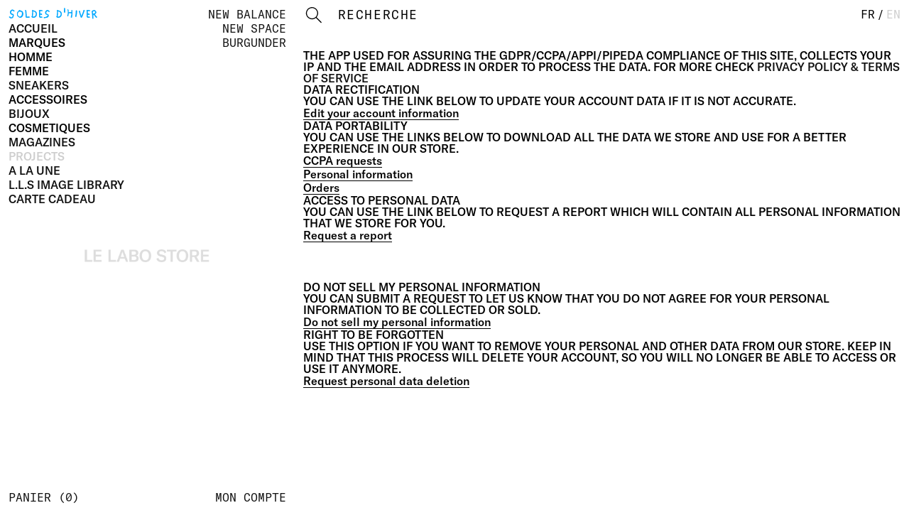

--- FILE ---
content_type: text/html; charset=utf-8
request_url: https://lelabostore.com/pages/ccpa-compliance
body_size: 45071
content:
<!doctype html>
<html lang="fr">
  <head>
    <meta charset="utf-8">
    <meta http-equiv="X-UA-Compatible" content="IE=edge">
    <meta name="viewport" content="width=device-width,initial-scale=1">
    <meta name="theme-color" content="">
    <link rel="canonical" href="https://lelabostore.com/pages/ccpa-compliance">
    <link rel="preconnect" href="https://cdn.shopify.com" crossorigin><link rel="icon" type="image/png" href="//lelabostore.com/cdn/shop/files/favicon_32x32.png?v=1635266929"><title>
      CCPA Compliance
 &ndash; LE LABO STORE</title>

    
      <meta name="description" content="The app used for assuring the GDPR/CCPA/APPI/PIPEDA compliance of this site, collects your IP and the email address in order to process the data. For more check Privacy Policy &amp;amp; Terms of Service Data Rectification You can use the link below to update your account data if it is not accurate. Edit your account inform">
    

    

<meta property="og:site_name" content="LE LABO STORE">
<meta property="og:url" content="https://lelabostore.com/pages/ccpa-compliance">
<meta property="og:title" content="CCPA Compliance">
<meta property="og:type" content="website">
<meta property="og:description" content="The app used for assuring the GDPR/CCPA/APPI/PIPEDA compliance of this site, collects your IP and the email address in order to process the data. For more check Privacy Policy &amp;amp; Terms of Service Data Rectification You can use the link below to update your account data if it is not accurate. Edit your account inform"><meta property="og:image" content="http://lelabostore.com/cdn/shop/files/filtericon.png?v=1638538436">
  <meta property="og:image:secure_url" content="https://lelabostore.com/cdn/shop/files/filtericon.png?v=1638538436">
  <meta property="og:image:width" content="200">
  <meta property="og:image:height" content="200"><meta name="twitter:card" content="summary_large_image">
<meta name="twitter:title" content="CCPA Compliance">
<meta name="twitter:description" content="The app used for assuring the GDPR/CCPA/APPI/PIPEDA compliance of this site, collects your IP and the email address in order to process the data. For more check Privacy Policy &amp;amp; Terms of Service Data Rectification You can use the link below to update your account data if it is not accurate. Edit your account inform">


    <script type="text/javascript">
      !function(e,t){"object"==typeof exports&&"undefined"!=typeof module?t():"function"==typeof define&&define.amd?define(t):t()}(0,function(){"use strict";function e(e){var t=this.constructor;return this.then(function(n){return t.resolve(e()).then(function(){return n})},function(n){return t.resolve(e()).then(function(){return t.reject(n)})})}function t(e){return new this(function(t,n){function r(e,n){if(n&&("object"==typeof n||"function"==typeof n)){var f=n.then;if("function"==typeof f)return void f.call(n,function(t){r(e,t)},function(n){o[e]={status:"rejected",reason:n},0==--i&&t(o)})}o[e]={status:"fulfilled",value:n},0==--i&&t(o)}if(!e||"undefined"==typeof e.length)return n(new TypeError(typeof e+" "+e+" is not iterable(cannot read property Symbol(Symbol.iterator))"));var o=Array.prototype.slice.call(e);if(0===o.length)return t([]);for(var i=o.length,f=0;o.length>f;f++)r(f,o[f])})}function n(e,t){this.name="AggregateError",this.errors=e,this.message=t||""}function r(e){var t=this;return new t(function(r,o){if(!e||"undefined"==typeof e.length)return o(new TypeError("Promise.any accepts an array"));var i=Array.prototype.slice.call(e);if(0===i.length)return o();for(var f=[],u=0;i.length>u;u++)try{t.resolve(i[u]).then(r)["catch"](function(e){f.push(e),f.length===i.length&&o(new n(f,"All promises were rejected"))})}catch(c){o(c)}})}function o(e){return!(!e||"undefined"==typeof e.length)}function i(){}function f(e){if(!(this instanceof f))throw new TypeError("Promises must be constructed via new");if("function"!=typeof e)throw new TypeError("not a function");this._state=0,this._handled=!1,this._value=undefined,this._deferreds=[],s(e,this)}function u(e,t){for(;3===e._state;)e=e._value;0!==e._state?(e._handled=!0,f._immediateFn(function(){var n=1===e._state?t.onFulfilled:t.onRejected;if(null!==n){var r;try{r=n(e._value)}catch(o){return void a(t.promise,o)}c(t.promise,r)}else(1===e._state?c:a)(t.promise,e._value)})):e._deferreds.push(t)}function c(e,t){try{if(t===e)throw new TypeError("A promise cannot be resolved with itself.");if(t&&("object"==typeof t||"function"==typeof t)){var n=t.then;if(t instanceof f)return e._state=3,e._value=t,void l(e);if("function"==typeof n)return void s(function(e,t){return function(){e.apply(t,arguments)}}(n,t),e)}e._state=1,e._value=t,l(e)}catch(r){a(e,r)}}function a(e,t){e._state=2,e._value=t,l(e)}function l(e){2===e._state&&0===e._deferreds.length&&f._immediateFn(function(){e._handled||f._unhandledRejectionFn(e._value)});for(var t=0,n=e._deferreds.length;n>t;t++)u(e,e._deferreds[t]);e._deferreds=null}function s(e,t){var n=!1;try{e(function(e){n||(n=!0,c(t,e))},function(e){n||(n=!0,a(t,e))})}catch(r){if(n)return;n=!0,a(t,r)}}n.prototype=Error.prototype;var d=setTimeout;f.prototype["catch"]=function(e){return this.then(null,e)},f.prototype.then=function(e,t){var n=new this.constructor(i);return u(this,new function(e,t,n){this.onFulfilled="function"==typeof e?e:null,this.onRejected="function"==typeof t?t:null,this.promise=n}(e,t,n)),n},f.prototype["finally"]=e,f.all=function(e){return new f(function(t,n){function r(e,o){try{if(o&&("object"==typeof o||"function"==typeof o)){var u=o.then;if("function"==typeof u)return void u.call(o,function(t){r(e,t)},n)}i[e]=o,0==--f&&t(i)}catch(c){n(c)}}if(!o(e))return n(new TypeError("Promise.all accepts an array"));var i=Array.prototype.slice.call(e);if(0===i.length)return t([]);for(var f=i.length,u=0;i.length>u;u++)r(u,i[u])})},f.any=r,f.allSettled=t,f.resolve=function(e){return e&&"object"==typeof e&&e.constructor===f?e:new f(function(t){t(e)})},f.reject=function(e){return new f(function(t,n){n(e)})},f.race=function(e){return new f(function(t,n){if(!o(e))return n(new TypeError("Promise.race accepts an array"));for(var r=0,i=e.length;i>r;r++)f.resolve(e[r]).then(t,n)})},f._immediateFn="function"==typeof setImmediate&&function(e){setImmediate(e)}||function(e){d(e,0)},f._unhandledRejectionFn=function(e){void 0!==console&&console&&console.warn("Possible Unhandled Promise Rejection:",e)};var p=function(){if("undefined"!=typeof self)return self;if("undefined"!=typeof window)return window;if("undefined"!=typeof global)return global;throw Error("unable to locate global object")}();"function"!=typeof p.Promise?p.Promise=f:(p.Promise.prototype["finally"]||(p.Promise.prototype["finally"]=e),p.Promise.allSettled||(p.Promise.allSettled=t),p.Promise.any||(p.Promise.any=r))});
    </script>

    <link
      rel="preload"
      fetchPriority="high"
      href="//lelabostore.com/cdn/shop/t/58/assets/GT-America-Standard-Medium.woff2?v=899393482288283531689790271"
      as="font"
      type="font/woff2"
      crossorigin
    >
    <link
      rel="preload"
      fetchPriority="high"
      href="//lelabostore.com/cdn/shop/t/58/assets/GT-America-Mono-Regular.woff2?v=133742661982201789901689790271"
      as="font"
      type="font/woff2"
      crossorigin
    >
    <link
      rel="preload"
      fetchPriority="high"
      href="//lelabostore.com/cdn/shop/t/58/assets/ABCStefan-Simple-Trial.woff2?v=180323694671471202271767727321"
      as="font"
      type="font/woff2"
      crossorigin
    >
    

    

    <style data-shopify>
      @font-face {
        font-family: GT-America-Standard-Medium;
        src: url(//lelabostore.com/cdn/shop/t/58/assets/GT-America-Standard-Medium.woff2?v=899393482288283531689790271) format('woff2');
        font-weight: normal;
        font-style: normal;
        font-display: swap;
      }
      @font-face {
        font-family: GT-America-Mono-Regular;
        src: url(//lelabostore.com/cdn/shop/t/58/assets/GT-America-Mono-Regular.woff2?v=133742661982201789901689790271) format('woff2');
        font-weight: normal;
        font-style: normal;
        font-display: swap;
      }
      @font-face {
        font-family: ZineFontVector;
        src: url(//lelabostore.com/cdn/shop/t/58/assets/ZineFontVector.woff2?v=154923896833392097401750796282) format('woff2');
        font-weight: normal;
        font-style: normal;
        font-display: swap;
      }
      @font-face {
        font-family: ABCStefan-Simple-Trial;
        src: url(//lelabostore.com/cdn/shop/t/58/assets/ABCStefan-Simple-Trial.woff2?v=180323694671471202271767727321) format('woff2');
        font-weight: normal;
        font-style: normal;
        font-display: swap;
      }
    </style>

    <script type="text/javascript">
      (function () {
        function initHTML() {
          var isTouch = 'ontouchstart' in window || navigator.msMaxTouchPoints > 0;
          var ua = window.navigator.userAgent;
          var iOS = !!ua.match(/iP(ad|hone)/i);
          var webkit = !!ua.match(/WebKit/i);
          var isiOS = iOS && webkit && !ua.match(/CriOS/i);

          var touch = isTouch ? 'touch' : 'no-touch';
          var os = isiOS ? 'ios' : 'no-ios';
          var htmlElement = document.querySelector('html');
          htmlElement.classList.add(touch, os);
        }

        initHTML();
      })();
      (function () {
        function vhWorkaround() {
          let vh = window.innerHeight * 0.01;
          document.documentElement.style.setProperty('--vh', `${vh}px`);
          window.addEventListener('resize', () => {
            let vh = window.innerHeight * 0.01;
            document.documentElement.style.setProperty('--vh', `${vh}px`);
          });
        }

        vhWorkaround();
      })();
    </script>

    <style>
      @media screen and (min-width: 800px) {
        .menu__sub {
          right: 12px !important;
        }
      }
    </style>

    
    <script
      type="text/javascript"
      src="//lelabostore.com/cdn/shop/t/58/assets/lazyload.min.js?v=97289562417408515521689790271"
      defer="defer"
      fetchPriority="high"
    ></script>
  <script
    type="text/javascript"
    src="//lelabostore.com/cdn/shop/t/58/assets/layout.theme.vanilla.min.js?v=121814661400241739631768822117"
    defer="defer"
    fetchPriority="high"
  ></script>

    <script type="text/javascript">
      document.addEventListener('DOMContentLoaded', function () {
    
        // Instance using native lazy loading
        const lazyContent = new LazyLoad({
          elements_selector: '.ll',
          unobserve_entered: true,
        });
      });
    </script>

    <style data-shopify>
/*! normalize.css v8.0.1 | MIT License | github.com/necolas/normalize.css */html{line-height:1.15;-webkit-text-size-adjust:100%}body{margin:0}main{display:block}h1{font-size:2em;margin:.67em 0}hr{box-sizing:content-box;height:0;overflow:visible}pre{font-family:monospace,monospace;font-size:1em}a{background-color:rgba(0,0,0,0)}abbr[title]{border-bottom:none;text-decoration:underline;-webkit-text-decoration:underline dotted;text-decoration:underline dotted}b,strong{font-weight:bolder}code,kbd,samp{font-family:monospace,monospace;font-size:1em}small{font-size:80%}sub,sup{font-size:75%;line-height:0;position:relative;vertical-align:baseline}sub{bottom:-0.25em}sup{top:-0.5em}img{border-style:none}button,input,optgroup,select,textarea{font-family:inherit;font-size:100%;line-height:1.15;margin:0}button,input{overflow:visible}button,select{text-transform:none}button,[type=button],[type=reset],[type=submit]{-webkit-appearance:button}button::-moz-focus-inner,[type=button]::-moz-focus-inner,[type=reset]::-moz-focus-inner,[type=submit]::-moz-focus-inner{border-style:none;padding:0}button:-moz-focusring,[type=button]:-moz-focusring,[type=reset]:-moz-focusring,[type=submit]:-moz-focusring{outline:1px dotted ButtonText}fieldset{padding:.35em .75em .625em}legend{box-sizing:border-box;color:inherit;display:table;max-width:100%;padding:0;white-space:normal}progress{vertical-align:baseline}textarea{overflow:auto}[type=checkbox],[type=radio]{box-sizing:border-box;padding:0}[type=number]::-webkit-inner-spin-button,[type=number]::-webkit-outer-spin-button{height:auto}[type=search]{-webkit-appearance:textfield;outline-offset:-2px}[type=search]::-webkit-search-decoration{-webkit-appearance:none}::-webkit-file-upload-button{-webkit-appearance:button;font:inherit}details{display:block}summary{display:list-item}template{display:none}[hidden]{display:none}:root{--columns: 12;--color-text: black;--color-link: black;--color-bg: white;--color-grey: rgb(206, 206, 206);--color-grey-light: hsl(0, 0%, 95%);--color-error: red;--color-error-placeholder: hsl(0, 100%, 90%);--color-lazy: rgb(206, 206, 206);--color-remaining: #1e90ff}:root{--margin: 4px;--margin-xxs: 0.4px;--margin-xs: 2px;--margin-sm: 4px;--margin-md: 8px;--margin-lg: 12px;--margin-xl: 24px;--margin-xxl: 48px;--fs: 16px;--fs-xxs: 0.5rem;--fs-xs: 13px;--fs-sm: 16px;--fs-md: 20px;--fs-lg: 28px;--fs-xl: 5rem;--fs-xxl: 10rem;--lh: 16px;--lh-xxs: 0.625rem;--lh-xs: 15px;--lh-sm: 16px;--lh-md: 20px;--lh-lg: 28px;--lh-xl: 6.25rem;--lh-xxl: 12.5rem;--space: 16px;--space-xxs: 1.6px;--space-xs: 8px;--space-sm: 16px;--space-md: 32px;--space-lg: 48px;--space-xl: 96px;--space-xxl: 192px;--footer-height: calc(var(--lh-md) + var(--margin-lg) * 2 + 1px);--header-height: calc(var(--lh) + var(--margin-lg) * 2);--sidebar-height: calc(100vh - var(--footer-height) - var(--header-height));--sidebar-height: calc( (var(--vh, 1vh) * 100) - var(--footer-height) - var(--header-height) + var(--lh) + var(--margin-lg) * 2 );--sidebar-inner: calc(var(--sidebar-height) - var(--header-height))}@media screen and (min-width: 550px){:root{--fs: 16px;--fs-xxs: 0.5rem;--fs-xs: 13px;--fs-sm: 16px;--fs-md: 20px;--fs-lg: 28px;--fs-xl: 5rem;--fs-xxl: 10rem;--lh: 16px;--lh-xxs: 0.625rem;--lh-xs: 15px;--lh-sm: 16px;--lh-md: 20px;--lh-lg: 28px;--lh-xl: 6.25rem;--lh-xxl: 12.5rem;--space: 16px;--space-xxs: 1.6px;--space-xs: 8px;--space-sm: 16px;--space-md: 32px;--space-lg: 48px;--space-xl: 96px;--space-xxl: 192px}}@media screen and (min-width: 800px){:root{--footer-height: calc(var(--lh-md) + var(--margin-sm) * 2 + 1px);--header-height: calc(var(--lh) + var(--margin-md) + var(--margin-lg));--sidebar-height: calc(100vh - var(--footer-height) - var(--header-height));--sidebar-height: calc( (var(--vh, 1vh) * 100) - var(--footer-height) - var(--header-height) + var(--lh) + var(--margin-lg) * 2 )}}.transition,.collection__image img:first-child,.home__text{transition-property:all;transition-duration:.3s;transition-timing-function:cubic-bezier(0.7, 0, 0.3, 1);transition-delay:0s}html{box-sizing:border-box}*,*:after,*:before{box-sizing:inherit}*{margin:0;-webkit-font-feature-settings:"kern" 1;font-feature-settings:"kern" 1;-webkit-font-kerning:normal;font-kerning:normal;-moz-osx-font-smoothing:grayscale;-webkit-font-smoothing:antialiased}body,html{-webkit-tap-highlight-color:rgba(0,0,0,0);height:100%;margin:0 !important;padding:0 !important}html,body{font-size:var(--fs);line-height:var(--lh);color:var(--color-text);background-color:var(--color-bg)}html{background:var(--color-bg)}a{color:var(--color-link);text-decoration:none;cursor:pointer}ul,ol{margin:0;padding:0}ul{list-style-type:none}ol{list-style-position:inside}img{width:100%}strong,b{font-weight:normal}i,em{font-style:normal}@font-face{font-family:GT-America-Standard-Medium;src:url("./GT-America-Standard-Medium.woff2") format("woff2");font-weight:normal;font-style:normal;font-display:swap}@font-face{font-family:GT-America-Mono-Regular;src:url("./GT-America-Mono-Regular.woff2") format("woff2");font-weight:normal;font-style:normal;font-display:swap}.font-regular,.account__default,.header__logotype,html,body{font-family:GT-America-Standard-Medium,Helvetica Neue, Helvetica, Arial, Lucida Grande, sans-serif}.font-mono,.form__select,.form__input,.form,.account__table,.account__text__title,.account__text__item,.account__title,.cart__bottom,.cart__inner,.cart__empty,.product__section,.product__info__header,.product__cart,.product__header,.collection__text,.home__text,.header,.menu__sub,.sidebar__message,.sidebar__bottom__inner>a{font-family:GT-America-Mono-Regular,Courier, monospace}h1,h2,h3,h4,h5,h6,small{margin:0;padding:0;border:0;outline:0;font-weight:inherit;font-style:inherit;font-size:100%;font-family:inherit;vertical-align:baseline}.small{font-size:var(--fs-xxs);line-height:var(--lh-xxs)}.h6,.form,.account__table,.account__default,.account__text__item,.shopify-policy__body,.cart__bottom__item:not(:first-child),.cart__inner,.product__section__text,.product__state,.product__path,.collection__404__link,.collection__text,.sidebar__message,.footer{font-size:var(--fs-xs);line-height:var(--lh-xs)}.h5,.form__main__button,.account__line--total,.account__title,.shopify-policy__body strong,.cart__empty{font-size:var(--fs-sm);line-height:var(--lh-sm)}.h4,.footer__center{font-size:var(--fs-md);line-height:var(--lh-md)}.h3,.home__text{font-size:var(--fs-lg);line-height:var(--lh-lg)}.h2{font-size:var(--fs-xl);line-height:var(--lh-xl)}.h1{font-size:var(--fs-xxl);line-height:var(--lh-xxl)}.h1,.h2,.h3,.home__text,.h4,.footer__center,.h5,.form__main__button,.account__line--total,.account__title,.shopify-policy__body strong,.cart__empty,.h6,.form,.account__table,.account__default,.account__text__item,.shopify-policy__body,.cart__bottom__item:not(:first-child),.cart__inner,.product__section__text,.product__state,.product__path,.collection__404__link,.collection__text,.sidebar__message,.footer,.small{font-weight:normal}.paragraph li:before,.product__section__text li:before{content:"— "}.font-mono,.form__select,.form__input,.form,.account__table,.account__text__title,.account__text__item,.account__title,.cart__bottom,.cart__inner,.cart__empty,.product__section,.product__info__header,.product__cart,.product__header,.collection__text,.home__text,.header,.menu__sub,.sidebar__message,.sidebar__bottom__inner>a,.font-regular,.account__default,.header__logotype,html,body{text-transform:uppercase;-webkit-font-feature-settings:"kern" 1,"case" 1;font-feature-settings:"kern" 1,"case" 1}html::-webkit-scrollbar,body::-webkit-scrollbar{display:none}.container{padding-top:0px;padding-bottom:0px;padding-right:12px;padding-left:12px;display:grid;grid-template-columns:repeat(1, minmax(0, 1fr));grid-column-gap:var(--margin-lg)}@media screen and (min-width: 550px){.container{grid-template-columns:repeat(1, minmax(0, 1fr));padding-top:0px;padding-bottom:0px;padding-right:12px;padding-left:12px}}@media screen and (min-width: 800px){.container{grid-template-columns:repeat(2, minmax(0, 1fr));padding-top:0px;padding-bottom:0px;padding-right:12px;padding-left:0px}}@media screen and (min-width: 1100px){.container{grid-template-columns:repeat(3, minmax(0, 1fr));padding-top:0px;padding-bottom:0px;padding-right:12px;padding-left:0px}}.container.active__footer{-webkit-filter:blur(5px);filter:blur(5px);cursor:pointer}.content{padding-bottom:var(--footer-height)}@media screen and (min-width: 1100px){.content{grid-column:2/4}}.container.active__footer .content{pointer-events:none}@media screen and (min-width: 800px){.sidebar.with__cart+.content{opacity:.25;cursor:pointer}.sidebar.with__cart+.content>*{pointer-events:none}}@media screen and (max-width: 800px){body[data-template=product] .footer{padding-top:12px;padding-bottom:160px;padding-right:12px;padding-left:12px}}.footer{padding-top:12px;padding-bottom:12px;padding-right:12px;padding-left:12px;display:flex;width:100%;left:0;bottom:0;background-color:var(--color-bg);z-index:7;flex-direction:row;justify-content:center;flex-wrap:wrap;white-space:nowrap}@media screen and (min-width: 800px){.footer{padding-top:4px;padding-bottom:4px;padding-right:12px;padding-left:12px}}.footer__side,.footer__right,.footer__left{margin-top:12px;margin-bottom:0px;margin-right:0px;margin-left:0px;flex:1;display:flex;flex-direction:column;justify-content:space-between;opacity:0}@media screen and (min-width: 800px){.footer__side,.footer__right,.footer__left{margin:0;display:flex;flex-direction:row}}.footer.active .footer__side,.footer.active .footer__right,.footer.active .footer__left{opacity:1;pointer-events:all;display:flex}.footer__left{align-items:flex-start}@media screen and (min-width: 800px){.footer__left{align-items:center;justify-content:flex-start}}.footer__right{text-align:right;align-items:flex-end}@media screen and (min-width: 800px){.footer__right{align-items:center;justify-content:flex-end}}.footer__center{display:flex;align-items:center;justify-content:center;order:-1;width:100%}@media screen and (min-width: 800px){.footer__center{margin-top:0px;margin-bottom:0px;margin-right:24px;margin-left:24px;order:initial;width:initial}}.footer.active .footer__center{color:var(--color-grey)}.footer__center>div{cursor:pointer}@media screen and (min-width: 800px){.footer__item:not(:last-child){margin-top:0px;margin-bottom:0px;margin-right:24px;margin-left:0px}}.footer__group__left{display:flex;flex-direction:column;justify-content:space-between;align-items:center;flex-grow:3}.footer__group__right{display:flex;flex-direction:column;justify-content:space-between;align-items:center;flex-grow:2;order:-1}@media(min-width: 1100px){.footer__group__left{flex-direction:column;align-items:start;padding-bottom:5px}}@media(min-width: 1100px){.footer__group__right{flex-direction:column;align-items:start;order:2;padding-bottom:5px}}@media(min-width: 1300px){.footer__group__left{align-items:end;flex-direction:row}}@media(min-width: 1300px){.footer__group__right{align-items:start}}.footer__left,.footer__right,.footer__side{margin:12px 0 20px 0;flex:1;display:flex;flex-direction:column;justify-content:space-between;opacity:0}@media screen and (min-width: 1100px){.footer__left,.footer__right,.footer__side{margin:0;display:flex;flex-direction:row}}.footer.active .footer__left,.footer.active .footer__right,.footer.active .footer__side{opacity:1;pointer-events:all;display:flex}.footer__left{align-items:center;flex-wrap:wrap;display:flex;flex-direction:row;justify-content:space-around}.footer__left>.footer__item{margin-right:5px}@media screen and (min-width: 1100px){.footer__left{align-items:center;justify-content:flex-start;flex-wrap:nowrap;order:0;padding:0}}.footer__right{text-align:center;align-items:center;order:-2;width:100%}@media screen and (min-width: 1100px){.footer__right{align-items:center;justify-content:flex-end;order:2}}.footer__left,.footer__center,.footer__right{font-size:12px;line-height:12px;font-family:"GT-America-Standard-Medium"}#newsletter__form__wrapper>.newsletter__form__title h2{font-family:"GT-America-Standard-Medium";text-transform:initial;font-size:12px}.footer__center{display:flex;align-items:center;flex-direction:row;justify-content:center;order:0;width:100%}.footer__center>.footer__item{margin-right:5px;font-family:"GT-America-Standard-Medium"}@media screen and (min-width: 800px){.footer__center>.footer__item{margin-right:0}}@media screen and (min-width: 1100px){.footer__center{margin:0;justify-content:start;align-items:start}}@media screen and (min-width: 1300px){.footer__center{justify-content:center}}.footer.active .footer__center{color:#cecece;color:var(--color-grey)}.footer__center>div{cursor:pointer}@media screen and (min-width: 800px){.footer__item:not(:last-child){margin:0 24px 0 0}}.sidebar{flex-direction:column;height:calc(var(--sidebar-height) + 5px);position:fixed;left:0;z-index:8;width:100%;background:#fff;top:calc(var(--header-height));display:none}.container.visible__footer .sidebar{height:calc(var(--sidebar-height) - var(--lh) - var(--margin-lg)*2)}.sidebar.active{display:flex}@media screen and (min-width: 800px){.sidebar{padding-top:12px;padding-bottom:12px;padding-right:12px;padding-left:12px;position:-webkit-sticky;position:sticky;display:flex;top:0;height:100vh}}.container.active__footer .sidebar{pointer-events:none}.sidebar__title{position:absolute;top:50%;left:50%;transform:translate(-50%, -50%);display:none}@media screen and (min-width: 800px){.sidebar__title{display:initial}}.sidebar__title a{color:var(--color-grey)}.sidebar__top{padding-top:4px;padding-bottom:56px;padding-right:12px;padding-left:12px;overflow:auto;flex-grow:1;order:2}.sidebar.with__cart .sidebar__top{order:2}.sidebar__top::-webkit-scrollbar{display:none}@media screen and (min-width: 800px){.sidebar__top{padding:0;overflow:initial;order:1}}.sidebar__bottom{padding-top:12px;padding-bottom:12px;padding-right:12px;padding-left:12px;display:flex;flex-direction:column;align-items:flex-start;width:100%;top:calc(var(--sidebar-inner));z-index:9000;order:1}@media screen and (min-width: 800px){.sidebar__bottom{padding-top:0px;padding-bottom:0px;padding-right:0px;padding-left:0px;top:calc(var(--sidebar-inner))}}@media screen and (min-width: 800px){.sidebar.with__cart .sidebar__bottom{order:1;top:0}}.container.visible__footer .sidebar__bottom{position:absolute;top:calc(var(--sidebar-inner) + 40px)}.sidebar__bottom__inner{display:flex;flex-direction:row;justify-content:space-between;width:100%}.sidebar__link:last-child{display:none}@media screen and (min-width: 800px){.sidebar__link:last-child{display:initial}}@media screen and (min-width: 800px){.sidebar__link.hidden{display:none}}.sidebar__message{padding-top:4px;padding-bottom:4px;padding-right:8px;padding-left:8px;flex-direction:column;background-color:var(--color-text);color:var(--color-bg);display:none;position:fixed;z-index:5;top:var(--header-height);max-width:calc(100% - var(--margin-lg)*2)}@media screen and (min-width: 800px){.sidebar__message{margin-top:0px;margin-bottom:12px;margin-right:0px;margin-left:0px;top:initial;bottom:calc(var(--footer-height) + var(--lh) + var(--margin-lg));max-width:calc(50% - var(--margin-sm) - var(--margin-lg));z-index:100}}@media screen and (min-width: 1100px){.sidebar__message{max-width:calc(33.33% - var(--margin-sm) - var(--margin-lg));z-index:100}}.sidebar__message.added_to_cart,.sidebar__message.unavailable{display:flex}.sidebar__message__item{display:none}.sidebar__message.added_to_cart .sidebar__message__item--added,.sidebar__message.unavailable .sidebar__message__item--unavailable,.sidebar__message.impossible .sidebar__message__item--impossible{display:flex;flex-direction:column}.sidebar__cart{display:none}@media screen and (min-width: 800px){.sidebar__cart{display:initial}}.no-touch .sidebar__cart:hover,.no-touch .sidebar__link:hover{color:var(--color-grey)}.sidebar__cart__count:before{content:"("}.sidebar__cart__count:after{content:")"}.menu{display:flex;flex-direction:column;align-items:flex-start;-webkit-user-select:none;-moz-user-select:none;-ms-user-select:none;user-select:none}.menu__item:not(:last-child){margin-top:0px;margin-bottom:4px;margin-right:0px;margin-left:0px}.menu__link{cursor:pointer}.no-touch .menu__link:hover{color:var(--color-grey)}.summer_sales{font-size:16px}.summer_sales .mobile{display:flex;font-family:ABCStefan-Simple-Trial,Courier,monospace}.summer_sales .desktop{display:none}@media screen and (min-width: 1100px){.summer_sales .mobile{display:none}.summer_sales .desktop{display:flex}}.product__price{display:flex;flex-direction:column}@media screen and (min-width: 1100px){.product__price{flex-direction:row;flex-flow:wrap}}@media screen and (min-width: 1100px){.product__price__top{flex-direction:row;margin-right:10px}}.product__price__bottom{margin-top:5px}@media screen and (min-width: 1100px){.product__price__bottom{margin-top:0px}}.summer_sales .menu__link{font-family:ABCStefan-Simple-Trial,Courier,monospace}.summer_sales .menu__link.js-menuLink.active,.summer_sales .menu__sub__item.active .menu__link{color:#00a8ff}.summer_sales .menu__link{cursor:pointer}.no-touch .summer_sales .menu__link:hover{color:#00a8ff !important}.menu__sub{padding-top:12px;padding-bottom:12px;padding-right:0px;padding-left:0px;display:none;flex-direction:column}@media screen and (min-width: 800px){.menu__sub{align-items:flex-end;text-align:right;position:absolute;right:12px !important;top:var(--margin-lg);max-height:calc(var(--sidebar-inner) - var(--margin-lg));overflow:auto;padding:0;max-width:60%}}.menu__sub::-webkit-scrollbar{display:none}.menu__link.active+.menu__sub{display:flex}.menu__sub__item{margin-top:0px;margin-bottom:4px;margin-right:0px;margin-left:0px}body.no-scroll #qab_placeholder{display:none}.header{padding-top:12px;padding-bottom:12px;padding-right:0px;padding-left:0px;width:100%;display:flex;flex-direction:row;justify-content:space-between;background:var(--color-bg);position:-webkit-sticky;position:sticky;top:0;z-index:20;-webkit-user-select:none;-moz-user-select:none;-ms-user-select:none;user-select:none}@media screen and (min-width: 800px){.header{padding-bottom:calc(var(--lh) + var(--margin-sm) - 1px);z-index:200}}@media screen and (min-width: 800px){.header__logotype{display:none}}.header__item{display:flex}.header__languages{display:none}@media screen and (min-width: 800px){.header__languages{display:flex}}.header__language a{color:var(--color-grey)}.header__language.active a{color:var(--color-text)}.header__language__separator{margin:0 3px}.header__search{padding-top:0px;padding-bottom:4px;padding-right:0px;padding-left:0px;border-bottom:1px solid rgba(0,0,0,0)}@media screen and (min-width: 800px){.header__search{display:flex}}.header__search:focus-within{border-color:var(--color-text)}.header__input{margin-top:0px;margin-bottom:0px;margin-right:12px;margin-left:0px;width:250px;border:none;background:none;border-radius:0;padding:0;text-transform:uppercase;outline:none;height:var(--lh)}.header__input::-webkit-input-placeholder{color:var(--color-text)}.header__input::-ms-input-placeholder{color:var(--color-text)}.header__input::placeholder{color:var(--color-text)}.header__submit{border:none;background:none;border-radius:0;padding:0;margin:0;width:var(--lh);height:var(--lh);background-image:url(search.svg)}.header__hamburger{margin-top:0px;margin-bottom:0px;margin-right:0px;margin-left:12px;display:flex;height:var(--lh);width:calc(var(--lh)*2);align-items:center;justify-content:center;position:relative;cursor:pointer}.header__hamburger>span{width:100%;height:1px;background-color:var(--color-text)}.header__hamburger:before,.header__hamburger:after{content:"";width:100%;height:1px;background-color:var(--color-text);display:flex;position:absolute;transform-origin:left}.header__hamburger:before{top:2px}.header__hamburger:after{bottom:1px}.sidebar.active+.content .header__hamburger>span{background-color:rgba(0,0,0,0)}.sidebar.active+.content .header__hamburger:before{transform:rotate(22deg)}.sidebar.active+.content .header__hamburger:after{transform:rotate(-22deg)}@media screen and (min-width: 800px){.header__hamburger{display:none}}@media screen and (min-width: 800px){.header__cart{display:none}}.header__cart__item.hidden{display:none}.header__search_icon{margin:0 0 0 12px;display:flex;height:var(--lh);width:calc(var(--lh)*2);align-items:center;justify-content:center;position:relative;cursor:pointer;height:18px;width:18px}@media(min-width: 1100px){.header__search_icon{display:none;visibility:hidden}}.home__links{padding-top:0px;padding-bottom:12px;padding-right:0px;padding-left:0px}.home__links__inner{display:grid;grid-template-columns:repeat(2, minmax(0, 1fr));grid-column-gap:var(--margin-lg);grid-row-gap:var(--margin-lg)}@media screen and (min-width: 550px){.home__links__inner{grid-template-columns:repeat(2, minmax(0, 1fr))}}@media screen and (min-width: 800px){.home__links__inner{grid-template-columns:repeat(1, minmax(0, 1fr))}}@media screen and (min-width: 1100px){.home__links__inner{grid-template-columns:repeat(2, minmax(0, 1fr))}}.home__link{overflow:hidden;display:flex;align-items:center;justify-content:center;position:relative}@media screen and (min-width: 1100px){.home__link--full{grid-column:span 2}}.home__image{height:0;padding-bottom:150%;position:relative;width:100%}.home__link--full .home__image{padding-bottom:calc(75% - 9px)}.home__image img{position:absolute;height:100%;width:100%;object-fit:cover;object-position:center;left:0;top:0;z-index:5}.home__text{padding-top:24px;padding-bottom:24px;padding-right:24px;padding-left:24px;position:absolute;width:100%;height:100%;display:flex;align-items:center;justify-content:center;mix-blend-mode:exclusion;color:#000;transition-property:color;z-index:5}.no-touch .home__link:hover .home__text{color:#fff}.collection{padding-top:0px;padding-bottom:12px;padding-right:0px;padding-left:0px}.collection__list{display:grid;grid-template-columns:repeat(2, minmax(0, 1fr));grid-column-gap:var(--margin-lg);grid-row-gap:var(--margin-lg)}@media screen and (min-width: 550px){.collection__list{grid-template-columns:repeat(2, minmax(0, 1fr))}}@media screen and (min-width: 800px){.collection__list{grid-template-columns:repeat(2, minmax(0, 1fr))}}@media screen and (min-width: 1100px){.collection__list{grid-template-columns:repeat(3, minmax(0, 1fr))}}.collection__images{margin-top:0px;margin-bottom:8px;margin-right:0px;margin-left:0px;display:block;background-color:var(--color-lazy);overflow:hidden}.collection__image{height:0;padding-bottom:150%;position:relative}.collection__image img{position:absolute;height:100%;width:100%;left:0;top:0;float:left;object-fit:cover;color:#cecece;text-indent:-10000px}.collection__image img:first-child{transition-property:opacity;z-index:2}.no-touch .collection__item:not(.collection__item--unique):hover .collection__image img:first-child{opacity:0}.collection__image img:nth-child(2){z-index:1;opacity:0}.no-touch .collection__item:not(.collection__item--unique):hover .collection__image img:nth-child(2){opacity:1}.collection__text{display:flex;flex-direction:row;justify-content:space-between}.collection__left{margin-top:0px;margin-bottom:0px;margin-right:0px;margin-left:0px;display:flex;flex-direction:column;align-items:flex-start}.collection__load{margin-top:16px;margin-bottom:0px;margin-right:0px;margin-left:0px;text-align:center}@media screen and (min-width: 550px){.collection__load{grid-column:1/3}}@media screen and (min-width: 800px){.collection__load{grid-column:1/2}}@media screen and (min-width: 1100px){.collection__load{grid-column:1/4}}.no-touch .collection__load:hover a,.collection__load--all{color:var(--color-grey)}.collection__load--noresults{text-align:left;color:var(--color-grey)}.collection__header{padding-top:0px;padding-bottom:12px;padding-right:0px;padding-left:0px;display:flex;flex-direction:column;justify-content:space-between;align-items:flex-start}@media screen and (min-width: 800px){.collection__header{flex-direction:row;align-items:center}}.collection__sort__container{position:relative;display:flex}.collection__sort{padding-top:12px;padding-bottom:12px;padding-right:12px;padding-left:0px;position:absolute;z-index:9;background-color:var(--color-bg);flex-direction:column;align-items:flex-start;padding-right:calc(1em + var(--margin-md));top:var(--lh);left:0;display:none;-webkit-user-select:none;-moz-user-select:none;-ms-user-select:none;user-select:none}@media screen and (min-width: 800px){.collection__sort{padding-top:12px;padding-bottom:12px;padding-right:12px;padding-left:12px;align-items:flex-end;right:0;left:initial;padding-right:calc(1em + var(--margin-md))}}.collection__sort.active{display:flex}.collection__sort a{white-space:nowrap;color:var(--color-grey)}.collection__sort a:not(:last-child){margin-top:0px;margin-bottom:4px;margin-right:0px;margin-left:0px}.no-touch .collection__sort a:hover,.collection__sort a.selected{color:var(--color-text)}.collection__button{background:none;border-radius:none;border:none;padding:0;text-transform:uppercase;line-height:1;cursor:pointer;-webkit-user-select:none;-moz-user-select:none;-ms-user-select:none;user-select:none;height:var(--lh)}.collection__button:after{margin-top:0px;margin-bottom:0px;margin-right:0px;margin-left:8px;content:"";background-image:url(../assets/images/arrow-s.svg);height:calc(var(--lh) - 2px);width:var(--lh);display:inline-block;background-size:calc(var(--lh)*.65);background-repeat:no-repeat;background-position:bottom}.collection__404__link{margin-top:12px;margin-bottom:0px;margin-right:0px;margin-left:0px}.collection__status{color:var(--color-remaining);text-align:right}.collection__meta{width:100%}.content{position:relative}.collection__filters{display:flex;flex-direction:column;align-items:flex-start;width:100%;justify-content:center}@media(min-width: 800px){.collection__filters{margin-top:5px}}.collection__filters__headers{display:flex;flex-direction:row;align-items:flex-start;margin:5px 0 10px 0;padding:0;width:100%;justify-content:center}.collection__filters__content{display:flex;flex-direction:row;align-items:flex-start;width:100%;justify-content:center}.collection__sort__close,.collection__filter__close{position:absolute;right:0;top:0;padding:12px;cursor:pointer;background-image:url(close.svg);z-index:9999;border:1px solid #cecece;margin:4px 12px}@media screen and (min-width: 800px){.collection__sort__close,.collection__filter__close{display:none;visibility:hidden}}.collection-filters-wrap{display:flex;flex-direction:row;padding-bottom:10px}.collection-filters-wrap a{color:#cecece;font-size:13px;border:1px solid #cecece;padding:5px 7px;margin:3px 2px}.collection-filters-wrap a:first-child{margin-left:0}.active-filters{margin-top:5px;display:flex;flex-wrap:wrap}.collection__filters__sort,.collection__filters__filter{text-align:center;border-top:1px solid #cecece;border-bottom:1px solid #cecece;padding:10px;font-family:GT-America-Mono-Regular,Courier,monospace}.collection__filters__sort:hover,.collection__filters__filter:hover,.filter-value-picker:hover,.filter-group-display__submit input:hover{cursor:pointer}.collection__filters__sort{width:50%;border-right:1px solid #cecece}.collection__filters__filter{width:50%}.collection__filter__view,.collection__sort__view{font-family:GT-America-Mono-Regular,Courier,monospace;width:100%;height:100%;padding:12px 12px 150px 12px;width:50%;top:0;position:fixed;background:#fff;z-index:30;overflow-y:scroll}@media(max-width: 799px){.collection__filter__view,.collection__sort__view{height:100vh;overflow-y:scroll}}@media screen and (min-width: 800px){.collection__filter__view,.collection__sort__view{position:relative;height:100vh;left:0;top:0;width:100%;padding:12px 12px 100px 12px}}.collection__filter__view{right:0}.collection__sort__view{left:0;display:flex;flex-direction:column;margin-top:10px}.collection__sort__view a{padding:2px 0;font-size:14px}.collection__filter__rows{display:flex;flex-direction:row}.collection__filter__row>h2{color:#cecece}.js-collectionSortItem.selected{color:#cecece}.filter-form{display:flex;flex-direction:column;width:100%}@media screen and (min-width: 800px){.filter-form{flex-direction:row}}.filter-group-summary{padding:0 0 12px 0;list-style-type:none !important}.filter-group-display{padding:0 0 20px 0}.filter-group-display__header{margin-bottom:15px}.filter-group-display__header a{color:#282828;text-decoration:underline;font-size:12px}.filter-group{width:100%}@media screen and (min-width: 800px){.filter-group{width:25%}}.filter-strike{text-decoration:line-through}.filter-value-picker.filter-gray{color:#000}.filter-group-display__list{padding-right:20px}.filter-group-display__submit input{margin-top:10px;background:#fff;border:1px solid #cecece;padding:6px 14px}.filter-group-display__list-item input{margin-right:10px}.filter-group-display__list-item{padding:4px 0}.filter-value-picker{color:#cecece}.product{display:grid;grid-template-columns:repeat(1, minmax(0, 1fr));grid-column-gap:var(--margin-lg)}@media screen and (min-width: 1100px){.product{grid-template-columns:repeat(2, minmax(0, 1fr))}}.product__header{margin-top:0px;margin-bottom:24px;margin-right:0px;margin-left:0px}@media screen and (min-width: 1100px){.product__header{position:absolute;top:0}}.product__path{display:flex;flex-wrap:wrap}.product__path__item:not(:last-child):not(:empty):after{content:" > ";white-space:pre}.no-touch .product__path__item a:hover{color:var(--color-grey)}.product__images{padding-top:0px;padding-bottom:12px;padding-right:0px;padding-left:0px;display:flex;flex-direction:column;overflow:hidden;outline:none;position:relative}.product__images:after{content:"flickity";display:none}@media screen and (min-width: 1100px){.product__images:after{content:""}}@media screen and (min-width: 1100px){.product__images{overflow:initial}}.flickity-page-dots{padding-top:12px;padding-bottom:12px;padding-right:12px;padding-left:12px;position:absolute;bottom:var(--margin-lg);display:flex;justify-content:center;flex-wrap:wrap;width:100%}.flickity-page-dots .dot{height:.8em;width:.8em;border:1px solid var(--color-grey);border-radius:50%;list-style:none;cursor:pointer}.flickity-page-dots .dot:not(:last-child){margin-top:0px;margin-bottom:0px;margin-right:4px;margin-left:0px}.flickity-page-dots .dot.is-selected{background-color:var(--color-text);border:1px solid var(--color-text)}.product__image{margin-top:0px;margin-bottom:0px;margin-right:12px;margin-left:0px;width:100%}@media screen and (min-width: 1100px){.product__image{margin:0}}.product__image img{float:left}@media screen and (min-width: 800px){.product__image:not(:last-child){margin-top:0px;margin-bottom:12px;margin-right:0px;margin-left:0px}}.product__info{padding-top:0px;padding-bottom:12px;padding-right:0px;padding-left:0px;display:flex;flex-direction:column;justify-content:space-between}@media screen and (min-width: 1100px){.product__info{height:calc(var(--sidebar-height));overflow:hidden;position:-webkit-sticky;position:sticky;top:var(--header-height);padding-top:60px}}.product__collections{display:none}.product__body{display:flex;flex-direction:column}@media screen and (min-width: 800px){.product__body{flex:1;overflow:auto;display:initial}}.product__body::-webkit-scrollbar{display:none}.product__footer{padding-top:12px;padding-bottom:12px;padding-right:12px;padding-left:12px;display:flex;flex-direction:column;z-index:7}@media screen and (min-width: 1100px){.product__footer{padding-top:12px;padding-bottom:12px;padding-right:0px;padding-left:0px}}.product__cart{display:flex;flex-direction:row;justify-content:space-between;align-items:baseline}.product__add{background:none;border-radius:none;border:none;padding:0;text-transform:uppercase;-webkit-appearance:none;-moz-appearance:none;appearance:none;color:var(--color-text);font-weight:normal;cursor:pointer;-webkit-user-select:none;-moz-user-select:none;-ms-user-select:none;user-select:none}.no-touch .product__add:hover{color:var(--color-grey)}.product__options{margin-top:0px;margin-bottom:12px;margin-right:0px;margin-left:0px;display:flex;flex-direction:row;justify-content:space-between;align-items:baseline}.product__option{display:flex}.product__option__title{margin-top:0px;margin-bottom:0px;margin-right:24px;margin-left:0px}.product__state{margin-top:0px;margin-bottom:0px;margin-right:0px;margin-left:12px;color:var(--color-remaining);white-space:nowrap}.product__variants{margin-top:-4px;margin-bottom:-4px;margin-right:-4px;margin-left:-4px;display:flex;flex-direction:row;flex-wrap:wrap}.disabledStyle{text-decoration:line-through;color:#cecece}.product__variant:not(.outofstock){color:#000}.product__variant.outofstock{color:var(--color-grey)}.product__variant{padding-top:4px;padding-bottom:4px;padding-right:6px;padding-left:6px;margin-right:4px;cursor:pointer}.product__variant.selected{color:#fff !important;background-color:#000 !important}.no-touch .product__variant:not(.outofstock):hover{color:var(--color-text);background-color:var(--color-grey-light)}.product__variant.outofstock{position:relative;display:flex;align-items:center;justify-content:center}.product__variant.outofstock:after{content:"";width:24px;height:1px;position:absolute;display:inline-block;background-color:var(--color-grey);transform:rotateZ(-45deg)}.product__variant__inventory,.product__variant__price{display:none}.product__info__header{margin-top:0px;margin-bottom:24px;margin-right:0px;margin-left:0px;order:-1}@media screen and (min-width: 800px){.product__info__header{order:initial}}.product__section{padding-top:0px;padding-bottom:12px;padding-right:0px;padding-left:0px}.product__section__title{display:flex;justify-content:space-between;cursor:pointer}.product__section__title:after{content:"↘︎";-webkit-font-feature-settings:"ss03" 1;font-feature-settings:"ss03" 1}.product__section.active .product__section__title:after{content:"↗︎"}.product__section__text{padding-top:12px;padding-bottom:0px;padding-right:0px;padding-left:0px;display:none}.product__section.active .product__section__text{display:block}.product__section__text *{font-family:GT-America-Mono-Regular,Courier,monospace !important;color:var(--color-text) !important;text-align:left !important;font-size:13px !important;line-height:15px !important}.flickity-viewport,.flickity-slider{width:100%;height:100%}.no-touch .product__email a:hover{color:var(--color-grey)}.product__price__old{text-decoration:line-through;color:var(--color-grey)}.collection__title{font-size:11px;text-transform:lowercase;text-align:center;padding-bottom:5px;width:100%}.collection__title:first-letter{text-transform:uppercase}.collection__brand{text-align:center;text-transform:uppercase;width:100%;font-size:11px}.collection__right{display:flex;flex-direction:row;justify-content:space-evenly;font-size:11px}.collection__text{display:flex;flex-direction:column;justify-content:space-between}.cart{padding-top:24px;padding-bottom:12px;padding-right:12px;padding-left:12px;position:fixed;top:calc(var(--lh) + var(--margin-lg));left:0;z-index:9;width:100%;background:#fff;display:none;flex-direction:column;justify-content:space-between;overflow:hidden;height:calc(var(--sidebar-height) + var(--margin-lg));top:calc(100vh - var(--footer-height))}@media screen and (min-width: 800px){.cart{padding-top:24px;padding-bottom:0px;padding-right:0px;padding-left:12px;width:calc(50% - var(--margin-sm));height:calc(var(--sidebar-height) + var(--margin-lg)*2)}}@media screen and (min-width: 1100px){.cart{width:calc(33.33% - var(--margin-sm))}}.sidebar.with__cart~.cart{display:flex;top:calc(var(--lh) + var(--margin-lg) + 5px)}.cart:not(.cart--empty) .cart__empty{display:none}.cart__empty__item .no-touch a:hover{color:var(--color-grey)}.cart__inner{display:flex;flex-direction:column;overflow:auto;flex:1}.cart__inner::-webkit-scrollbar{display:none}.cart__item{padding-top:0px;padding-bottom:12px;padding-right:0px;padding-left:0px;display:grid;grid-template-columns:80px minmax(0, 1fr);grid-column-gap:var(--margin-lg)}.cart__item:not(:last-child){margin-top:0px;margin-bottom:12px;margin-right:0px;margin-left:0px;border-bottom:1px solid var(--color-grey)}.cart__image img{float:left}.cart__col{display:flex;flex-direction:column}.cart__line{display:flex;flex-direction:row;justify-content:space-between}.cart__line--infos{margin:var(--lh-xs) 0}.cart__variant>span:nth-child(1):after{content:": "}.cart__actions{display:flex}.cart__actions>*:not(:last-child){margin-top:0px;margin-bottom:0px;margin-right:12px;margin-left:0px}.cart__minus,.cart__plus,.cart__delete{cursor:pointer}.no-touch .cart__minus:hover,.no-touch .cart__plus:hover,.no-touch .cart__delete:hover{color:var(--color-grey)}.cart__minus.inactive,.cart__plus.inactive,.cart__delete.inactive{color:var(--color-grey);cursor:not-allowed}.cart__quantity{border:none;background:none;border-radius:0;padding:0;text-transform:uppercase;outline:none;height:var(--lh-xs);width:2ch;text-align:center;margin-top:-1px;-webkit-appearance:textfield;-moz-appearance:textfield;appearance:textfield;pointer-events:none}.cart__quantity::-webkit-outer-spin-button,.cart__quantity::-webkit-inner-spin-button{-webkit-appearance:none;appearance:none;margin:0}.cart__bottom{padding-top:12px;padding-bottom:12px;padding-right:0px;padding-left:0px;display:flex;flex-direction:column;align-items:flex-start;border-top:1px solid var(--color-grey)}.cart__bottom__item{display:flex;flex-direction:row;justify-content:space-between;width:100%}.cart__bottom__item:not(:first-child){margin-top:4px;margin-bottom:12px;margin-right:0px;margin-left:0px;width:100%}.cart__button{background:none;border-radius:none;border:none;padding:0;text-transform:uppercase;cursor:pointer;-webkit-user-select:none;-moz-user-select:none;-ms-user-select:none;user-select:none;-webkit-appearance:none;-moz-appearance:none;appearance:none;color:var(--color-text);font-weight:normal}.cart--empty .cart__button{color:var(--color-grey);cursor:not-allowed}.no-touch .cart__button:hover{color:var(--color-grey)}.cart__bottom__footer{padding:6px 0 25px 0;display:flex;flex-direction:column;align-items:flex-start}@media screen and (min-width: 800px){.cart__bottom__footer{padding:6px 0 12px 0}}.cart__bottom__footer__item{padding:10px 0;display:flex;flex-direction:row;justify-content:space-between;width:100%}.cart__payment__logos{width:200px;height:auto;padding:0 5px 0 15px}@media screen and (min-width: 800px){.cart__payment__logos{padding:0}}.shopify-policy__container{padding-top:0px;padding-bottom:12px;padding-right:0px;padding-left:0px;max-width:initial;margin:initial}.shopify-policy__title{padding-top:0px;padding-bottom:12px;padding-right:0px;padding-left:0px;display:flex;flex-direction:row;justify-content:flex-start;align-items:center;text-align:left}.shopify-policy__body{text-transform:none}.shopify-policy__body strong{text-transform:uppercase}.shopify-policy__body p:not(:last-child){margin-bottom:var(--lh)}.shopify-policy__body a{color:var(--color-grey)}.no-touch .shopify-policy__body a:hover{color:var(--color-text)}.account{padding-top:12px;padding-bottom:12px;padding-right:0px;padding-left:0px}.account__header{padding-top:0px;padding-bottom:24px;padding-right:0px;padding-left:0px;display:flex;flex-direction:column;justify-content:space-between;align-items:flex-start}@media screen and (min-width: 1100px){.account__header{flex-direction:row;align-items:center}}.account__header__link{margin:20px 0}.no-touch .account__header__link:hover{color:var(--color-grey)}@media screen and (min-width: 1100px){.account__header__link{margin:0}}.account__title{padding-top:0px;padding-bottom:12px;padding-right:0px;padding-left:0px}.account__text .no-touch a:hover{color:var(--color-grey)}.account__text__item{margin-top:0px;margin-bottom:12px;margin-right:0px;margin-left:0px}.account__default{margin-bottom:var(--lh-xs)}.account__text__title{margin-top:0px;margin-bottom:12px;margin-right:0px;margin-left:0px}.account__order__address{margin-top:0px;margin-bottom:24px;margin-right:0px;margin-left:0px}.account__content{display:grid;grid-template-columns:repeat(1, minmax(0, 1fr));grid-row-gap:var(--margin-xl);grid-column-gap:var(--margin-xl);position:relative}@media screen and (min-width: 1100px){.account__content{grid-template-columns:repeat(2, minmax(0, 1fr))}}.account__form#recover{display:none}.account__form#recover:target{display:block}.account__form#recover:target~#login{display:none}.account__form--address{margin-top:0px;margin-bottom:48px;margin-right:0px;margin-left:0px;display:none;width:100%;background-color:var(--color-bg)}@media screen and (min-width: 800px){.account__form--address{position:absolute;top:0;right:0;width:calc((100% - var(--margin-lg))/2);margin:0}}.account__form--address.expanded{display:block}.shopify-challenge__container{max-width:initial;margin:initial}.shopify-challenge__container .shopify-challenge__message,.shopify-challenge__container .shopify-challenge__errors{text-align:left}.shopify-challenge__container .g-recaptcha{margin-top:12px;margin-bottom:12px;margin-right:0px;margin-left:0px}.shopify-challenge__container .g-recaptcha div{margin:initial}.shopify-challenge__container .shopify-challenge__button{-webkit-appearance:none;-moz-appearance:none;appearance:none;background-color:rgba(0,0,0,0);border-radius:0;border:none;padding:0;text-transform:uppercase;cursor:pointer;margin:initial}.no-touch .shopify-challenge__container .shopify-challenge__button:hover{color:var(--color-grey)}.account__address{margin-top:0px;margin-bottom:12px;margin-right:0px;margin-left:0px}.account__line{display:flex;flex-direction:row;justify-content:space-between}.account__line>div{display:flex}.account__line>div:nth-child(2){margin-top:0px;margin-bottom:0px;margin-right:0px;margin-left:12px}.account__line--total{margin-top:12px;margin-bottom:0px;margin-right:0px;margin-left:0px}.account__lineitem:not(:last-child){margin-top:0px;margin-bottom:12px;margin-right:0px;margin-left:0px}.account__quantity:before{content:" x ";white-space:pre}.orders__pagination{display:flex;padding:20px 0}.orders__pagination .page,.orders__pagination .next,.orders__pagination .prev{padding:10px}.form{outline:none}.form form{display:grid;grid-template-columns:repeat(1, minmax(0, 1fr));grid-row-gap:var(--margin-lg);grid-column-gap:var(--margin-lg)}@media screen and (min-width: 800px){.form form{grid-template-columns:repeat(2, minmax(0, 1fr))}}.form__title{padding-top:0px;padding-bottom:12px;padding-right:0px;padding-left:0px}.form__field{display:flex;flex-direction:column}@media screen and (min-width: 800px){.form__field{grid-column:span 2;align-items:baseline;flex-direction:row}}.form__field--half{grid-column:span 1}.form__field--checkbox{cursor:pointer;display:flex;align-items:center;flex-direction:row}.form__field--checkbox input{margin-top:0px;margin-bottom:0px;margin-right:12px;margin-left:0px;-webkit-appearance:none;-moz-appearance:none;appearance:none;height:32px;width:32px;border:1px solid var(--color-text);border-radius:0;cursor:pointer}.form__field--checkbox input:checked{background-image:url(../assets/images/close.svg)}.form__field--checkbox label{cursor:pointer}.form__input{border-radius:0;border:1px solid var(--color-text);background-color:rgba(0,0,0,0);width:100%;color:var(--color-text);padding:var(--margin-md) calc(1ch - 1px);outline:none}.form__input::-webkit-input-placeholder{color:var(--color-grey)}.form__input::-ms-input-placeholder{color:var(--color-grey)}.form__input::placeholder{color:var(--color-grey)}.form__input:not(:last-child){margin-top:0px;margin-bottom:6px;margin-right:0px;margin-left:0px}@media screen and (min-width: 800px){.form__input:not(:last-child){margin-top:0px;margin-bottom:0px;margin-right:12px;margin-left:0px}}.form__input[aria-invalid=true]{border:1px solid var(--color-error)}.form__input[aria-invalid=true]::-webkit-input-placeholder{color:var(--color-error-placeholder)}.form__input[aria-invalid=true]::-ms-input-placeholder{color:var(--color-error-placeholder)}.form__input[aria-invalid=true]::placeholder{color:var(--color-error-placeholder)}.form__link .no-touch a:hover{color:var(--color-grey)}.form__input+.form__link{white-space:nowrap}.form__button{margin-top:12px;margin-bottom:0px;margin-right:0px;margin-left:0px;display:flex;align-items:baseline}@media screen and (min-width: 800px){.form__button{grid-column:span 2}}.form__button button{-webkit-appearance:none;-moz-appearance:none;appearance:none;background-color:rgba(0,0,0,0);border-radius:0;border:none;padding:0;text-transform:uppercase;cursor:pointer}.no-touch .form__button button:hover{color:var(--color-grey)}.form__button button+button{margin-top:0px;margin-bottom:0px;margin-right:0px;margin-left:24px}.form__button--address{margin-top:24px;margin-bottom:0px;margin-right:0px;margin-left:0px}.form__button--col{flex-direction:column}@media screen and (min-width: 800px){.form__button--col{flex-direction:row}}.form__main__button{margin-top:0px;margin-bottom:12px;margin-right:0px;margin-left:0px}@media screen and (min-width: 800px){.form__main__button{margin-top:0px;margin-bottom:0px;margin-right:8px;margin-left:0px}}.form__errors{color:var(--color-error)}@media screen and (min-width: 800px){.form__errors{grid-column:span 2}}.form__errors a{color:var(--color-error)}.form__select{-webkit-appearance:none;-moz-appearance:none;appearance:none;border-radius:0;border:1px solid var(--color-text);background-color:rgba(0,0,0,0);width:100%;color:var(--color-text);padding:var(--margin-md) calc(1ch - 1px);outline:none;background-image:url(../assets/images/arrow-s.svg);background-repeat:no-repeat;background-position:calc(100% - var(--margin-lg));background-size:calc(var(--lh)*.65);cursor:pointer}.form__select.empty{color:var(--color-grey)}.form__select option[value="---"]{display:none}.header__languages_mobile{display:none}@media screen and (max-width: 1099px){.header__languages_mobile{display:flex;font-family:GT-America-Mono-Regular,Courier,monospace}}.no-scroll{touch-action:none;overscroll-behavior:none;-webkit-overflow-scrolling:touch;overflow:hidden}.shopify-section .home__links__inner a:first-of-type .home__text,.shopify-section .home__links__inner a:nth-child(2) .home__text{color:#fff;font-family:"GT-America-Standard-Medium";font-size:clamp(12px,2em,3rem);line-height:normal;text-align:center}@media screen and (min-width: 550px){.shopify-section .home__links__inner a:first-of-type .home__text,.shopify-section .home__links__inner a:nth-child(2) .home__text{font-size:clamp(20px,3em,4rem)}}.header.js-header{align-items:start;padding-bottom:10px}.header__hamburger:after,.header__hamburger:before{transition:transform 200ms ease}@media screen and (min-width: 800px){.collection__action{margin-top:0px !important}.readmore__btn{display:none !important}.descExist .collection__sort__container{margin-top:12px;align-self:flex-end}}.collection__content{font-family:GT-America-Mono-Regular,Courier,monospace;font-size:13px;text-transform:none;overflow:hidden}@media screen and (max-width: 800px){.collection__action{margin-top:12px}.collection__content{max-height:3rem}.heightLimit{text-overflow:ellipsis;display:-webkit-box;-webkit-line-clamp:3;-webkit-box-orient:vertical}}.collection__header:not(.descExist) .readmore__btn{display:none}.readmore__btn{color:#000;padding:0px;opacity:0;line-height:1;text-transform:uppercase;cursor:pointer;font-family:GT-America-Standard-Medium,Helvetica Neue,Helvetica,Arial,Lucida Grande,sans-serif;font-size:16px;background:none;border:none}.collection__header:not(.descExist){display:flex;flex-direction:row;align-items:center}.collection__header:not(.descExist) .collection__action{margin-top:0px}.header__search{padding:0px}.descExist{flex-direction:column}.collection__sort{align-items:flex-end !important;right:0;left:auto;padding:12px 12px 12px calc(1em + 8px) !important}.descExist .collection__sort__container{margin-left:auto;align-self:end}.descExist .collection__action{margin-top:12px;display:flex;width:100%;justify-content:space-between}html{overflow-y:scroll;scrollbar-width:none;-ms-overflow-style:none}html::-webkit-scrollbar{width:0;height:0}.collection__price.salePrice{text-decoration:line-through;color:var(--color-grey)}#soldBtn{-webkit-animation:Animation 5s ease infinite;-moz-animation:Animation 5s ease infinite;animation:Animation 5s ease infinite;background:#1e90ff;background:#1e90ff;background:linear-gradient(90deg, rgb(30, 144, 255) 0%, rgb(186, 221, 255) 25%, rgb(30, 144, 255) 50%, rgb(186, 221, 255) 75%, rgb(30, 144, 255) 100%);background-size:200% 200%;-webkit-background-clip:text;-webkit-text-fill-color:rgba(0,0,0,0)}@-webkit-keyframes Animation{0%{background-position:-50% 0%}50%{background-position:91% 100%}100%{background-position:-50% 0%}}@-moz-keyframes Animation{0%{background-position:-50% 0%}50%{background-position:91% 100%}100%{background-position:-50% 0%}}@keyframes Animation{0%{background-position:-50% 0%}50%{background-position:91% 100%}100%{background-position:-50% 0%}}::-moz-selection{background:#cecece;color:#1e90ff}::selection{background:#cecece;color:#1e90ff}.menu__sub{padding-bottom:6px}.cart__button.js-cartButton{font-family:GT-America-Standard-Medium,Helvetica Neue,Helvetica,Arial,Lucida Grande,sans-serif}.header__search__mobile{width:100%;margin-bottom:5px;display:flex;justify-content:space-between;margin-right:12px}.header__search__mobile input::placeholder{color:gray !important}@media screen and (min-width: 800px){.header__search__mobile{display:none}}.header__search__mobile .header__input{width:91%}@media screen and (max-width: 800px){.home__link .home__text{color:#fff !important}}header__input:focus::placeholder,input:focus::placeholder{color:rgba(0,0,0,0) !important}.product__state.js-productState{min-width:90px;text-align:right}div#guidedestailles:empty:after{display:none}.Avada-inline-button a{text-decoration:underline !important;display:inline-block;width:100%}div#Avada-SC-button{width:100%}.Avada-inline-button{padding:0px !important}.alt .product__section__title:after{content:"↗︎" !important;position:absolute;right:0px}.product__section.alt.js-productSection{position:relative}#guidedestailles{display:none;visibility:hidden}#guidedestailles .placeholder{position:absolute;text-decoration:underline}.Avada-modal-overlay{background-color:rgba(1,1,1,0) !important}div#avada-modal-content{display:flex;flex-direction:column;padding:0px !important}.modal-wrapper.modal-center{max-width:1000px;height:auto !important;overflow:auto;border:1px solid rgba(0,0,0,.4196078431) !important;max-height:85%;transform:translate(-50%, -50%)}div#avada-modal-content>div{padding:0px 12px;margin-top:0px !important}button.modal-close{font-size:14px !important;color:#000 !important;font-family:"GT-America-Mono-Regular";margin:10px;background-color:#fff !important;height:20px !important;display:flex;justify-content:center;align-items:center;width:20px !important;border:1px solid rgba(0,0,0,.4196078431) !important}div#avada-modal-content{scrollbar-width:none;-ms-overflow-style:none}div#avada-modal-content::-webkit-scrollbar{width:0;height:0}#Avada-SC-modal.modal-show~.container.js-container{filter:blur(5px);-webkit-filter:blur(8px);touch-action:none;overflow:hidden;height:90%}main.container.js-container{transition:filter 200ms ease}.modal-wrapper.modal-center{transition:opacity 200ms ease}.sidebar__top{min-height:25%}@media screen and (max-width: 1100px){.product__images:not(.flickity-enabled) .product__image img{background-color:#ddd}.product__images:not(.flickity-enabled) .product__image{position:absolute !important;z-index:9}.product__images:not(.flickity-enabled) .product__image:first-of-type{z-index:10}.product__images:not(.flickity-enabled){aspect-ratio:2/3;margin:0 0 12px;background-color:#ddd}}.product__images .product__image img{background-color:#ddd !important}.product__images .product__image{background-color:#ddd}@media screen and (max-width: 800px){.touch .collection__image{display:grid;grid-auto-flow:column;grid-auto-columns:100%;overflow-x:auto;overflow-y:hidden;gap:12px;background-color:#fff;scroll-snap-type:inline mandatory;overscroll-behavior-inline:contain}.touch .collection__image img{position:initial;height:unset;background-color:#ddd;scroll-snap-align:start;opacity:1 !important}}.home__text{text-align:center}.footer:not(.active) .footer__right a,.footer:not(.active) .footer__left div{color:#000}.footer__right,.footer__left{opacity:1}.footer__item a{color:#000}.collection__button{color:#000}#mj-w-iframe{border-radius:0px !important}#mj-w-close-img{opacity:0;z-index:1200000;width:60px}#popupNewsLetter{display:none !important}#mj-w-overlay{display:flex !important;flex-direction:column;align-items:center;justify-content:center}#mj-w-popin-block{margin:0px !important;width:100%;max-height:unset !important}.marquee{width:100%}.marquee p{white-space:nowrap;padding-left:100%;animation:marquee 20s linear infinite}@keyframes marquee{0%{transform:translate(0, 0)}100%{transform:translate(-120%, 0)}}@media only screen and (max-width: 749px){.modal-wrapper.modal-center{transform:translate(0px)}}.menu__link.js-menuLink.active,.menu__sub__item.active .menu__link{color:#cecece;color:var(--color-grey)}@media screen and (max-width: 800px){.product__body{padding-bottom:15px !important}.product__payment_method{padding-top:25px !important;padding-bottom:50px !important}}.custom-burgunder{display:flex;flex-direction:column;flex-wrap:wrap;margin-top:50px;justify-content:center}@media screen and (min-width: 800px){.custom-burgunder{flex-direction:row}}.burgunder-img{display:flex;width:100%;padding:10px}@media screen and (min-width: 800px){.burgunder-img{width:50%}}.burgunder-img>img{width:100%;object-fit:cover}@media(max-width: 1000px){.burgunder-img>img{width:100%}}.burgunder-img:nth-child(odd){justify-content:flex-end}.burgunder-img:nth-child(even){justify-content:flex-start}.hidden{display:none;visibility:hidden}#newsletter__form__wrapper{width:100%;max-width:500px}#newsletter__form{display:flex;flex-direction:row;position:relative}#newsletter__form>input{flex-grow:1;border:0;border-bottom:1px solid #cecece}#newsletter__form>button{background:rgba(0,0,0,0);border:1px solid #cecece;padding:4px 12px;position:absolute;top:-12px;right:0;color:#cecece}.newsletter__form__title{text-align:center;margin-bottom:20px}.hidden{display:none !important;visibility:hidden !important}.newsletter__modal{position:fixed;top:0;left:0;width:100%;height:100%;z-index:9999}.newsletter-modal-iframe{position:relative;max-width:600px;width:100%;margin:0 auto;z-index:20000}.newsletter-modal-close{position:absolute;right:30px;padding:20px;z-index:10000;top:32px;cursor:pointer}.newsletter-modal-wrapper{background-color:rgba(0,0,0,.5);width:100%;height:100%;z-index:100;position:relative}.newsletter__modal iframe{max-width:600px;display:block;margin:0 auto;position:absolute;top:0;left:0;right:0;z-index:9999}body[data-template=search] .collection{padding-top:5px}@media screen and (min-width: 800px){body[data-template=search] .collection{padding-top:0px}}.collection__pagination_wrapper{display:flex;flex-direction:column;align-items:center;margin:40px 0 0px 0;grid-column:1/-1}.collection__pagination>span,.collection__pagination a{padding:8px 20px}.collection__pagination_wrapper .active{color:#000}.collection__pagination_wrapper{color:#cecece}.collection__pagination a{color:#cecece}.cc-window.cc-banner,.isense-cc-window.isense-cc-banner{z-index:15000}#qab_placeholder{z-index:1000;position:relative}:root,.color-background-1{--color-foreground: var(--color-base-text);--color-background: var(--color-base-background-1);--gradient-background: var(--gradient-base-background-1)}.color-background-2{--color-foreground: var(--color-base-text);--color-background: var(--color-base-background-2);--gradient-background: var(--gradient-base-background-2)}.color-inverse{--color-foreground: var(--color-base-background-1);--color-background: var(--color-base-text);--gradient-background: rgb(var(--color-base-text))}.color-accent-1{--color-foreground: var(--color-base-solid-button-labels);--color-background: var(--color-base-accent-1);--gradient-background: var(--gradient-base-accent-1)}.color-accent-2{--color-foreground: var(--color-base-solid-button-labels);--color-background: var(--color-base-accent-2);--gradient-background: var(--gradient-base-accent-2)}.color-foreground-outline-button{--color-foreground: var(--color-base-outline-button-labels)}.color-foreground-accent-1{--color-foreground: var(--color-base-accent-1)}.color-foreground-accent-2{--color-foreground: var(--color-base-accent-2)}:root,.color-background-1{--color-link: var(--color-base-outline-button-labels);--alpha-link: 0.85}.color-background-2,.color-inverse,.color-accent-1,.color-accent-2{--color-link: var(--color-foreground);--alpha-link: 0.7}:root,.color-background-1{--color-button: var(--color-base-accent-1);--color-button-text: var(--color-base-solid-button-labels);--alpha-button-background: 1;--alpha-button-border: 1}.color-background-2,.color-inverse,.color-accent-1,.color-accent-2{--color-button: var(--color-foreground);--color-button-text: var(--color-background)}.button--secondary{--color-button: var(--color-base-outline-button-labels);--color-button-text: var(--color-base-outline-button-labels);--color-button: var(--color-background);--alpha-button-background: 1}.color-background-2 .button--secondary,.color-accent-1 .button--secondary,.color-accent-2 .button--secondary{--color-button: var(--color-background);--color-button-text: var(--color-foreground)}.color-inverse .button--secondary{--color-button: var(--color-background);--color-button-text: var(--color-foreground)}.button--tertiary{--color-button: var(--color-base-outline-button-labels);--color-button-text: var(--color-base-outline-button-labels);--alpha-button-background: 0;--alpha-button-border: 0.2}.color-background-2 .button--tertiary,.color-inverse .button--tertiary,.color-accent-1 .button--tertiary,.color-accent-2 .button--tertiary{--color-button: var(--color-foreground);--color-button-text: var(--color-foreground)}:root,.color-background-1{--color-badge-background: var(--color-background);--color-badge-border: var(--color-foreground);--alpha-badge-border: 0.1}.color-background-2,.color-inverse,.color-accent-1,.color-accent-2{--color-badge-background: var(--color-background);--color-badge-border: var(--color-background);--alpha-badge-border: 1}:root,.color-background-1,.color-background-2{--color-card-hover: var(--color-base-text)}.color-inverse{--color-card-hover: var(--color-base-background-1)}.color-accent-1,.color-accent-2{--color-card-hover: var(--color-base-solid-button-labels)}:root,.color-icon-text{--color-icon: rgb(var(--color-base-text))}.color-icon-accent-1{--color-icon: rgb(var(--color-base-accent-1))}.color-icon-accent-2{--color-icon: rgb(var(--color-base-accent-2))}.color-icon-outline-button{--color-icon: rgb(var(--color-base-outline-button-labels))}.product-card-wrapper .card,.contains-card--product{--border-radius: var(--product-card-corner-radius);--border-width: var(--product-card-border-width);--border-opacity: var(--product-card-border-opacity);--shadow-horizontal-offset: var(--product-card-shadow-horizontal-offset);--shadow-vertical-offset: var(--product-card-shadow-vertical-offset);--shadow-blur-radius: var(--product-card-shadow-blur-radius);--shadow-opacity: var(--product-card-shadow-opacity);--shadow-visible: var(--product-card-shadow-visible);--image-padding: var(--product-card-image-padding);--text-alignment: var(--product-card-text-alignment)}.collection-card-wrapper .card,.contains-card--collection{--border-radius: var(--collection-card-corner-radius);--border-width: var(--collection-card-border-width);--border-opacity: var(--collection-card-border-opacity);--shadow-horizontal-offset: var(--collection-card-shadow-horizontal-offset);--shadow-vertical-offset: var(--collection-card-shadow-vertical-offset);--shadow-blur-radius: var(--collection-card-shadow-blur-radius);--shadow-opacity: var(--collection-card-shadow-opacity);--shadow-visible: var(--collection-card-shadow-visible);--image-padding: var(--collection-card-image-padding);--text-alignment: var(--collection-card-text-alignment)}.article-card-wrapper .card,.contains-card--article{--border-radius: var(--blog-card-corner-radius);--border-width: var(--blog-card-border-width);--border-opacity: var(--blog-card-border-opacity);--shadow-horizontal-offset: var(--blog-card-shadow-horizontal-offset);--shadow-vertical-offset: var(--blog-card-shadow-vertical-offset);--shadow-blur-radius: var(--blog-card-shadow-blur-radius);--shadow-opacity: var(--blog-card-shadow-opacity);--shadow-visible: var(--blog-card-shadow-visible);--image-padding: var(--blog-card-image-padding);--text-alignment: var(--blog-card-text-alignment)}.contains-content-container,.content-container{--border-radius: var(--text-boxes-radius);--border-width: var(--text-boxes-border-width);--border-opacity: var(--text-boxes-border-opacity);--shadow-horizontal-offset: var(--text-boxes-shadow-horizontal-offset);--shadow-vertical-offset: var(--text-boxes-shadow-vertical-offset);--shadow-blur-radius: var(--text-boxes-shadow-blur-radius);--shadow-opacity: var(--text-boxes-shadow-opacity);--shadow-visible: var(--text-boxes-shadow-visible)}.contains-media,.global-media-settings{--border-radius: var(--media-radius);--border-width: var(--media-border-width);--border-opacity: var(--media-border-opacity);--shadow-horizontal-offset: var(--media-shadow-horizontal-offset);--shadow-vertical-offset: var(--media-shadow-vertical-offset);--shadow-blur-radius: var(--media-shadow-blur-radius);--shadow-opacity: var(--media-shadow-opacity);--shadow-visible: var(--media-shadow-visible)}.no-js:not(html){display:none !important}html.no-js .no-js:not(html){display:block !important}.no-js-inline{display:none !important}html.no-js .no-js-inline{display:inline-block !important}html.no-js .no-js-hidden{display:none !important}.isolate{position:relative;z-index:0}.section+.section{margin-top:var(--spacing-sections-mobile)}@media screen and (min-width: 750px){.section+.section{margin-top:var(--spacing-sections-desktop)}}.element-margin-top{margin-top:5rem}@media screen and (min-width: 750px){.element-margin{margin-top:calc(5rem + var(--page-width-margin))}}body,.color-background-1,.color-background-2,.color-inverse,.color-accent-1,.color-accent-2{color:rgba(var(--color-foreground), 0.75);background-color:rgb(var(--color-background))}.background-secondary{background-color:rgba(var(--color-foreground), 0.04)}.grid-auto-flow{display:grid;grid-auto-flow:column}.page-margin,.shopify-challenge__container{margin:7rem auto}.rte-width{max-width:82rem;margin:0 auto 2rem}.list-unstyled{margin:0;padding:0;list-style:none}.hidden{display:none !important}.visually-hidden{position:absolute !important;overflow:hidden;width:1px;height:1px;margin:-1px;padding:0;border:0;clip:rect(0 0 0 0);word-wrap:normal !important}.visually-hidden--inline{margin:0;height:1em}.overflow-hidden{overflow:hidden}.skip-to-content-link:focus{z-index:9999;position:inherit;overflow:auto;width:auto;height:auto;clip:auto}.full-width-link{position:absolute;top:0;right:0;bottom:0;left:0;z-index:2}::selection{background-color:rgba(var(--color-foreground), 0.2)}.text-body{font-size:1.5rem;letter-spacing:.06rem;line-height:calc(1 + .8/var(--font-body-scale));font-family:var(--font-body-family);font-style:var(--font-body-style);font-weight:var(--font-body-weight)}blockquote{font-style:italic;color:rgba(var(--color-foreground), 0.75);border-left:.2rem solid rgba(var(--color-foreground), 0.2);padding-left:1rem}@media screen and (min-width: 750px){blockquote{padding-left:1.5rem}}.caption{font-size:1rem;letter-spacing:.07rem;line-height:calc(1 + .7/var(--font-body-scale))}@media screen and (min-width: 750px){.caption{font-size:1.2rem}}.caption-with-letter-spacing{font-size:1rem;letter-spacing:.13rem;line-height:calc(1 + .2/var(--font-body-scale));text-transform:uppercase}.caption-with-letter-spacing--medium{font-size:1.2rem;letter-spacing:.16rem}.caption-with-letter-spacing--large{font-size:1.4rem;letter-spacing:.18rem}.caption-large,.customer .field input,.customer select,.field__input,.form__label,.select__select{font-size:1.3rem;line-height:calc(1 + .5/var(--font-body-scale));letter-spacing:.04rem}.color-foreground{color:rgb(var(--color-foreground))}table:not([class]){table-layout:fixed;border-collapse:collapse;font-size:1.4rem;border-style:hidden;box-shadow:0 0 0 .1rem rgba(var(--color-foreground), 0.2)}table:not([class]) td,table:not([class]) th{padding:1em;border:.1rem solid rgba(var(--color-foreground), 0.2)}@media screen and (max-width: 749px){.small-hide{display:none !important}}@media screen and (min-width: 750px)and (max-width: 989px){.medium-hide{display:none !important}}@media screen and (min-width: 990px){.large-up-hide{display:none !important}}.left{text-align:left}.center{text-align:center}.right{text-align:right}.uppercase{text-transform:uppercase}.light{opacity:.7}.link,.customer a{cursor:pointer;display:inline-block;border:none;box-shadow:none;text-decoration:underline;text-underline-offset:.3rem;color:rgb(var(--color-link));background-color:rgba(0,0,0,0);font-size:1.4rem;font-family:inherit}.link--text{color:rgb(var(--color-foreground))}.link--text:hover{color:rgba(var(--color-foreground), 0.75)}.link-with-icon{display:inline-flex;font-size:1.4rem;font-weight:600;letter-spacing:.1rem;text-decoration:none;margin-bottom:4.5rem;white-space:nowrap}.link-with-icon .icon{width:1.5rem;margin-left:1rem}.circle-divider::after{content:"•";margin:0 1.3rem 0 1.5rem}.circle-divider:last-of-type::after{display:none}hr{border:none;height:.1rem;background-color:rgba(var(--color-foreground), 0.2);display:block;margin:5rem 0}@media screen and (min-width: 750px){hr{margin:7rem 0}}.full-unstyled-link{text-decoration:none;color:currentColor;display:block}.placeholder{background-color:rgba(var(--color-foreground), 0.04);color:rgba(var(--color-foreground), 0.55);fill:rgba(var(--color-foreground), 0.55)}details>*{box-sizing:border-box}.break{word-break:break-word}.visibility-hidden{visibility:hidden}@media(prefers-reduced-motion){.motion-reduce{transition:none !important;animation:none !important}}:root{--duration-short: 100ms;--duration-default: 200ms;--duration-long: 500ms}.underlined-link,.customer a,.inline-richtext a{text-underline-offset:.3rem;text-decoration-thickness:.1rem;transition:text-decoration-thickness ease 100ms}.underlined-link,.customer a{color:rgba(var(--color-link), var(--alpha-link))}.inline-richtext a,.rte.inline-richtext a{color:currentColor}.underlined-link:hover,.customer a:hover,.inline-richtext a:hover{color:rgb(var(--color-link));text-decoration-thickness:.2rem}.icon-arrow{width:1.5rem}h3 .icon-arrow,.h3 .icon-arrow,.home__text .icon-arrow{width:calc(var(--font-heading-scale)*1.5rem)}.animate-arrow .icon-arrow path{transform:translateX(-0.25rem);transition:transform var(--duration-short) ease}.animate-arrow:hover .icon-arrow path{transform:translateX(-0.05rem)}summary{cursor:pointer;list-style:none;position:relative}summary .icon-caret{position:absolute;height:.6rem;right:1.5rem;top:calc(50% - .2rem)}summary::-webkit-details-marker{display:none}.disclosure-has-popup{position:relative}.disclosure-has-popup[open]>summary::before{position:fixed;top:0;right:0;bottom:0;left:0;z-index:2;display:block;cursor:default;content:" ";background:rgba(0,0,0,0)}.disclosure-has-popup>summary::before{display:none}.disclosure-has-popup[open]>summary+*{z-index:100}@media screen and (min-width: 750px){.disclosure-has-popup[open]>summary+*{z-index:4}.facets .disclosure-has-popup[open]>summary+*{z-index:2}}*:focus{outline:0;box-shadow:none}*:focus-visible{outline:.2rem solid rgba(var(--color-foreground), 0.5);outline-offset:.3rem;box-shadow:0 0 0 .3rem rgb(var(--color-background)),0 0 .5rem .4rem rgba(var(--color-foreground), 0.3)}.focused,.no-js *:focus{outline:.2rem solid rgba(var(--color-foreground), 0.5);outline-offset:.3rem;box-shadow:0 0 0 .3rem rgb(var(--color-background)),0 0 .5rem .4rem rgba(var(--color-foreground), 0.3)}.no-js *:focus:not(:focus-visible){outline:0;box-shadow:none}.focus-inset:focus-visible{outline:.2rem solid rgba(var(--color-foreground), 0.5);outline-offset:-0.2rem;box-shadow:0 0 .2rem 0 rgba(var(--color-foreground), 0.3)}.focused.focus-inset,.no-js .focus-inset:focus{outline:.2rem solid rgba(var(--color-foreground), 0.5);outline-offset:-0.2rem;box-shadow:0 0 .2rem 0 rgba(var(--color-foreground), 0.3)}.no-js .focus-inset:focus:not(:focus-visible){outline:0;box-shadow:none}.focus-none{box-shadow:none !important;outline:0 !important}.focus-offset:focus-visible{outline:.2rem solid rgba(var(--color-foreground), 0.5);outline-offset:1rem;box-shadow:0 0 0 1rem rgb(var(--color-background)),0 0 .2rem 1.2rem rgba(var(--color-foreground), 0.3)}.focus-offset.focused,.no-js .focus-offset:focus{outline:.2rem solid rgba(var(--color-foreground), 0.5);outline-offset:1rem;box-shadow:0 0 0 1rem rgb(var(--color-background)),0 0 .2rem 1.2rem rgba(var(--color-foreground), 0.3)}.no-js .focus-offset:focus:not(:focus-visible){outline:0;box-shadow:none}.title,.title-wrapper-with-link{margin:3rem 0 2rem}.title-wrapper-with-link .title{margin:0}.title .link{font-size:inherit}.title-wrapper{margin-bottom:3rem}.title-wrapper-with-link{display:flex;justify-content:space-between;align-items:flex-end;gap:1rem;margin-bottom:3rem;flex-wrap:wrap}.title--primary{margin:4rem 0}.title-wrapper--self-padded-tablet-down,.title-wrapper--self-padded-mobile{padding-left:1.5rem;padding-right:1.5rem}@media screen and (min-width: 750px){.title-wrapper--self-padded-mobile{padding-left:0;padding-right:0}}@media screen and (min-width: 990px){.title,.title-wrapper-with-link{margin:5rem 0 3rem}.title--primary{margin:2rem 0}.title-wrapper-with-link{align-items:center}.title-wrapper-with-link .title{margin-bottom:0}.title-wrapper--self-padded-tablet-down{padding-left:0;padding-right:0}}.title-wrapper-with-link .link-with-icon{margin:0;flex-shrink:0;display:flex;align-items:center}.title-wrapper-with-link .link-with-icon svg{width:1.5rem}.title-wrapper-with-link a{margin-top:0;flex-shrink:0}.title-wrapper--no-top-margin{margin-top:0}.title-wrapper--no-top-margin>.title{margin-top:0}.subtitle{font-size:1.8rem;line-height:calc(1 + .8/var(--font-body-scale));letter-spacing:.06rem;color:rgba(var(--color-foreground), 0.7)}.subtitle--small{font-size:1.4rem;letter-spacing:.1rem}.subtitle--medium{font-size:1.6rem;letter-spacing:.08rem}.field__input,.select__select,.customer .field input,.customer select{-webkit-appearance:none;appearance:none;background-color:rgb(var(--color-background));color:rgb(var(--color-foreground));font-size:1.6rem;width:100%;box-sizing:border-box;transition:box-shadow var(--duration-short) ease;border-radius:var(--inputs-radius);height:2.8rem;min-height:calc(var(--inputs-border-width)*2);min-width:calc(7rem + var(--inputs-border-width)*2);position:relative;border:0}.field:before,.select:before,.customer .field:before,.customer select:before,.localization-form__select:before{pointer-events:none;content:"";position:absolute;top:0;right:0;bottom:0;left:0;border-radius:var(--inputs-radius-outset);box-shadow:var(--inputs-shadow-horizontal-offset) var(--inputs-shadow-vertical-offset) var(--inputs-shadow-blur-radius) rgba(var(--color-base-text), var(--inputs-shadow-opacity));z-index:-1}.field:after,.select:after,.customer .field:after,.customer select:after,.localization-form__select:after{pointer-events:none;content:"";position:absolute;top:var(--inputs-border-width);right:var(--inputs-border-width);bottom:var(--inputs-border-width);left:var(--inputs-border-width);border:.1rem solid rgba(0,0,0,0);border-radius:var(--inputs-radius);box-shadow:0 0 0 var(--inputs-border-width) rgba(var(--color-foreground), var(--inputs-border-opacity));transition:box-shadow var(--duration-short) ease;z-index:1}.select__select{font-family:var(--font-body-family);font-style:var(--font-body-style);font-weight:var(--font-body-weight);font-size:1.2rem;color:rgba(var(--color-foreground), 0.75)}.field:hover.field:after,.select:hover.select:after,.select__select:hover.select__select:after,.customer .field:hover.field:after,.customer select:hover.select:after,.localization-form__select:hover.localization-form__select:after{box-shadow:0 0 0 calc(.1rem + var(--inputs-border-width)) rgba(var(--color-foreground), var(--inputs-border-opacity));outline:0;border-radius:var(--inputs-radius)}.field__input:focus-visible,.select__select:focus-visible,.customer .field input:focus-visible,.customer select:focus-visible,.localization-form__select:focus-visible.localization-form__select:after{box-shadow:0 0 0 calc(.1rem + var(--inputs-border-width)) rgba(var(--color-foreground));outline:0;border-radius:var(--inputs-radius)}.field__input:focus,.select__select:focus,.customer .field input:focus,.customer select:focus,.localization-form__select:focus.localization-form__select:after{box-shadow:0 0 0 calc(.1rem + var(--inputs-border-width)) rgba(var(--color-foreground));outline:0;border-radius:var(--inputs-radius)}.localization-form__select:focus{outline:0;box-shadow:none}.text-area,.select{display:flex;position:relative;width:100%}.select .icon-caret,.customer select+svg{height:.6rem;pointer-events:none;position:absolute;top:calc(50% - .2rem);right:calc(var(--inputs-border-width) + 1.5rem)}.select__select,.customer select{cursor:pointer;line-height:calc(1 + .6/var(--font-body-scale));padding:0 calc(var(--inputs-border-width) + 3rem) 0 2rem;margin:var(--inputs-border-width);min-height:calc(var(--inputs-border-width)*2)}.field{position:relative;width:100%;display:flex;transition:box-shadow var(--duration-short) ease}.customer .field{display:flex}.field--with-error{flex-wrap:wrap}.field__input,.customer .field input{flex-grow:1;text-align:left;padding:1.5rem;margin:var(--inputs-border-width);transition:box-shadow var(--duration-short) ease}.field__label,.customer .field label{font-size:1.1rem;left:calc(var(--inputs-border-width) + 2rem);top:calc(.7rem + var(--inputs-border-width));margin-bottom:0;pointer-events:none;position:absolute;transition:top var(--duration-short) ease,font-size var(--duration-short) ease;color:rgba(var(--color-foreground), 0.75);letter-spacing:.1rem;line-height:1.5}.field__input:focus~.field__label,.field__input:not(:placeholder-shown)~.field__label,.field__input:-webkit-autofill~.field__label,.customer .field input:focus~label,.customer .field input:not(:placeholder-shown)~label,.customer .field input:-webkit-autofill~label{font-size:1rem;letter-spacing:.04rem;opacity:0}.field__input:focus,.field__input:not(:placeholder-shown),.field__input:-webkit-autofill,.customer .field input:focus,.customer .field input:not(:placeholder-shown),.customer .field input:-webkit-autofill{padding:0 1.5rem 0 2rem}.field__input::-webkit-search-cancel-button,.customer .field input::-webkit-search-cancel-button{display:none}.field__input::placeholder,.customer .field input::placeholder{opacity:0}.field__button{align-items:center;background-color:rgba(0,0,0,0);border:0;color:currentColor;cursor:pointer;display:flex;height:3rem;justify-content:center;overflow:hidden;padding:0;position:absolute;left:-25px;top:0;width:4.4rem}.field__button>svg{height:1.5rem;width:1.5rem}.field__input:-webkit-autofill~.field__button,.field__input:-webkit-autofill~.field__label,.customer .field input:-webkit-autofill~label{color:#000}.text-area{font-family:var(--font-body-family);font-style:var(--font-body-style);font-weight:var(--font-body-weight);min-height:10rem;resize:none}input[type=checkbox]{display:inline-block;width:auto;margin-right:.5rem}.form__label{display:block;margin-bottom:.6rem}.form__message{align-items:center;display:flex;font-size:1.4rem;line-height:1;margin-top:1rem}.form__message--large{font-size:1.6rem}.customer .field .form__message{font-size:1.4rem;text-align:left}.form__message .icon,.customer .form__message svg{flex-shrink:0;height:1.3rem;margin-right:.5rem;width:1.3rem}.form__message--large .icon,.customer .form__message svg{height:1.5rem;width:1.5rem;margin-right:1rem}.customer .field .form__message svg{align-self:start}.form-status{margin:0;font-size:1.6rem}.form-status-list{padding:0;margin:2rem 0 4rem}.form-status-list li{list-style-position:inside}.form-status-list .link::first-letter{text-transform:capitalize}.quantity{color:rgba(var(--color-foreground));position:relative;width:calc(14rem/var(--font-body-scale) + var(--inputs-border-width)*2);display:flex;border-radius:var(--inputs-radius);min-height:calc(var(--inputs-border-width)*2 + 4.5rem)}.quantity:after{pointer-events:none;content:"";position:absolute;top:var(--inputs-border-width);right:var(--inputs-border-width);bottom:var(--inputs-border-width);left:var(--inputs-border-width);border:.1rem solid rgba(0,0,0,0);border-radius:var(--inputs-radius);box-shadow:0 0 0 var(--inputs-border-width) rgba(var(--color-foreground), var(--inputs-border-opacity));transition:box-shadow var(--duration-short) ease;z-index:1}.quantity:before{background:rgb(var(--color-background));pointer-events:none;content:"";position:absolute;top:0;right:0;bottom:0;left:0;border-radius:var(--inputs-radius-outset);box-shadow:var(--inputs-shadow-horizontal-offset) var(--inputs-shadow-vertical-offset) var(--inputs-shadow-blur-radius) rgba(var(--color-base-text), var(--inputs-shadow-opacity));z-index:-1}.quantity__input{color:currentColor;font-size:1.4rem;font-weight:500;opacity:.85;text-align:center;background-color:rgba(0,0,0,0);border:0;padding:0 .5rem;width:100%;flex-grow:1;-webkit-appearance:none;appearance:none}.quantity__button{width:calc(4.5rem/var(--font-body-scale));flex-shrink:0;font-size:1.8rem;border:0;background-color:rgba(0,0,0,0);cursor:pointer;display:flex;align-items:center;justify-content:center;color:rgb(var(--color-foreground));padding:0}.quantity__button:first-child{margin-left:calc(var(--inputs-border-width))}.quantity__button:last-child{margin-right:calc(var(--inputs-border-width))}.quantity__button svg{width:1rem;pointer-events:none}.quantity__button:focus-visible,.quantity__input:focus-visible{background-color:rgb(var(--color-background));z-index:2}.quantity__button:focus,.quantity__input:focus{background-color:rgb(var(--color-background));z-index:2}.quantity__button:not(:focus-visible):not(.focused),.quantity__input:not(:focus-visible):not(.focused){box-shadow:inherit;background-color:inherit}.quantity__input:-webkit-autofill,.quantity__input:-webkit-autofill:hover,.quantity__input:-webkit-autofill:active{box-shadow:0 0 0 10rem rgb(var(--color-background)) inset !important;-webkit-box-shadow:0 0 0 10rem rgb(var(--color-background)) inset !important}.quantity__input::-webkit-outer-spin-button,.quantity__input::-webkit-inner-spin-button{-webkit-appearance:none;margin:0}.quantity__input[type=number]{-moz-appearance:textfield}.quantity__rules{margin-top:1.2rem;position:relative;font-size:1.2rem}.quantity__rules .caption{display:inline-block;margin-top:0;margin-bottom:0}.quantity__rules .divider+.divider::before{content:"•";margin:0 .5rem}.quantity__rules-cart{position:relative}product-info .loading-overlay:not(.hidden)~*,.quantity__rules-cart .loading-overlay:not(.hidden)~*{visibility:hidden}.modal__toggle{list-style-type:none}.no-js details[open] .modal__toggle{position:absolute;z-index:5}.modal__toggle-close{display:none}.no-js details[open] svg.modal__toggle-close{display:flex;z-index:1;height:1.7rem;width:1.7rem}.modal__toggle-open{display:flex}.no-js details[open] .modal__toggle-open{display:none}.no-js .modal__close-button.link{display:none}.modal__close-button.link{display:flex;justify-content:center;align-items:center;padding:0rem;height:4.4rem;width:4.4rem;background-color:rgba(0,0,0,0)}.modal__close-button .icon{width:1.7rem;height:1.7rem}.modal__content{position:absolute;top:100px;left:0;right:0;bottom:0;background:rgb(var(--color-background));z-index:4;display:flex;justify-content:center;align-items:center}@media screen and (min-width: 800px){.modal__content{top:0}}.no-js .predictive-search{display:none}.modal-overlay{display:block}.no-js details[open]>.header__icon--search{top:1rem;right:.5rem}.search-modal{opacity:1;border-bottom:.1rem solid rgba(var(--color-foreground), 0.08);min-height:calc(100% + var(--inputs-margin-offset) + 2*var(--inputs-border-width) - 2px);height:100%;top:40px;max-width:600px}@media screen and (min-width: 800px){.search-modal{top:0px}.search-modal.hidden{display:block !important;visibility:visible !important}}.search-modal__content{display:flex;align-items:center;justify-content:center;width:100%;height:100%;padding:0 0rem 0 1rem;line-height:calc(1 + .8/var(--font-body-scale));position:relative;background:#fff}.search-modal__content-bottom{bottom:calc(var(--inputs-margin-offset)/2)}.search-modal__content-top{top:calc(var(--inputs-margin-offset)/2)}.search-modal__form{width:100%}.search-modal__close-button{position:absolute;right:.3rem}@media screen and (min-width: 750px){.search-modal__close-button{right:1rem}}@media screen and (min-width: 990px){.search-modal__form{max-width:74.2rem}.search-modal__close-button{position:initial;margin-left:.5rem}}
</style>

    <script>window.performance && window.performance.mark && window.performance.mark('shopify.content_for_header.start');</script><meta name="facebook-domain-verification" content="v9p11w3385h0msutsy3p8il6fe66y5">
<meta name="facebook-domain-verification" content="gos5s7sc41pe3o7leenl6dy41jqiw4">
<meta name="facebook-domain-verification" content="v36qp62alro6v8knzo6jl4ek62aago">
<meta name="google-site-verification" content="CfUW712Ic5c8hrnxJrUr7A_hwWmzPVimjIxmju9C_e8">
<meta id="shopify-digital-wallet" name="shopify-digital-wallet" content="/56247255202/digital_wallets/dialog">
<meta name="shopify-checkout-api-token" content="83cc5c129cdc5ea5e3b46eb8da5e4c7e">
<meta id="in-context-paypal-metadata" data-shop-id="56247255202" data-venmo-supported="false" data-environment="production" data-locale="fr_FR" data-paypal-v4="true" data-currency="EUR">
<link rel="alternate" hreflang="x-default" href="https://lelabostore.com/pages/ccpa-compliance">
<link rel="alternate" hreflang="fr" href="https://lelabostore.com/pages/ccpa-compliance">
<link rel="alternate" hreflang="en" href="https://lelabostore.com/en/pages/ccpa-compliance">
<link rel="alternate" hreflang="fr-US" href="https://lelabostore.com/fr-us/pages/ccpa-compliance">
<script async="async" src="/checkouts/internal/preloads.js?locale=fr-FR"></script>
<link rel="preconnect" href="https://shop.app" crossorigin="anonymous">
<script async="async" src="https://shop.app/checkouts/internal/preloads.js?locale=fr-FR&shop_id=56247255202" crossorigin="anonymous"></script>
<script id="apple-pay-shop-capabilities" type="application/json">{"shopId":56247255202,"countryCode":"FR","currencyCode":"EUR","merchantCapabilities":["supports3DS"],"merchantId":"gid:\/\/shopify\/Shop\/56247255202","merchantName":"LE LABO STORE","requiredBillingContactFields":["postalAddress","email","phone"],"requiredShippingContactFields":["postalAddress","email","phone"],"shippingType":"shipping","supportedNetworks":["visa","masterCard","amex","maestro"],"total":{"type":"pending","label":"LE LABO STORE","amount":"1.00"},"shopifyPaymentsEnabled":true,"supportsSubscriptions":true}</script>
<script id="shopify-features" type="application/json">{"accessToken":"83cc5c129cdc5ea5e3b46eb8da5e4c7e","betas":["rich-media-storefront-analytics"],"domain":"lelabostore.com","predictiveSearch":true,"shopId":56247255202,"locale":"fr"}</script>
<script>var Shopify = Shopify || {};
Shopify.shop = "lelabostore-2.myshopify.com";
Shopify.locale = "fr";
Shopify.currency = {"active":"EUR","rate":"1.0"};
Shopify.country = "FR";
Shopify.theme = {"name":"Le labo store-3.3.1","id":151127130449,"schema_name":"Le Labo Store","schema_version":"3.13.0","theme_store_id":null,"role":"main"};
Shopify.theme.handle = "null";
Shopify.theme.style = {"id":null,"handle":null};
Shopify.cdnHost = "lelabostore.com/cdn";
Shopify.routes = Shopify.routes || {};
Shopify.routes.root = "/";</script>
<script type="module">!function(o){(o.Shopify=o.Shopify||{}).modules=!0}(window);</script>
<script>!function(o){function n(){var o=[];function n(){o.push(Array.prototype.slice.apply(arguments))}return n.q=o,n}var t=o.Shopify=o.Shopify||{};t.loadFeatures=n(),t.autoloadFeatures=n()}(window);</script>
<script>
  window.ShopifyPay = window.ShopifyPay || {};
  window.ShopifyPay.apiHost = "shop.app\/pay";
  window.ShopifyPay.redirectState = null;
</script>
<script id="shop-js-analytics" type="application/json">{"pageType":"page"}</script>
<script defer="defer" async type="module" src="//lelabostore.com/cdn/shopifycloud/shop-js/modules/v2/client.init-shop-cart-sync_Lpn8ZOi5.fr.esm.js"></script>
<script defer="defer" async type="module" src="//lelabostore.com/cdn/shopifycloud/shop-js/modules/v2/chunk.common_X4Hu3kma.esm.js"></script>
<script defer="defer" async type="module" src="//lelabostore.com/cdn/shopifycloud/shop-js/modules/v2/chunk.modal_BV0V5IrV.esm.js"></script>
<script type="module">
  await import("//lelabostore.com/cdn/shopifycloud/shop-js/modules/v2/client.init-shop-cart-sync_Lpn8ZOi5.fr.esm.js");
await import("//lelabostore.com/cdn/shopifycloud/shop-js/modules/v2/chunk.common_X4Hu3kma.esm.js");
await import("//lelabostore.com/cdn/shopifycloud/shop-js/modules/v2/chunk.modal_BV0V5IrV.esm.js");

  window.Shopify.SignInWithShop?.initShopCartSync?.({"fedCMEnabled":true,"windoidEnabled":true});

</script>
<script>
  window.Shopify = window.Shopify || {};
  if (!window.Shopify.featureAssets) window.Shopify.featureAssets = {};
  window.Shopify.featureAssets['shop-js'] = {"shop-cart-sync":["modules/v2/client.shop-cart-sync_hBo3gat_.fr.esm.js","modules/v2/chunk.common_X4Hu3kma.esm.js","modules/v2/chunk.modal_BV0V5IrV.esm.js"],"init-fed-cm":["modules/v2/client.init-fed-cm_BoVeauXL.fr.esm.js","modules/v2/chunk.common_X4Hu3kma.esm.js","modules/v2/chunk.modal_BV0V5IrV.esm.js"],"init-shop-email-lookup-coordinator":["modules/v2/client.init-shop-email-lookup-coordinator_CX4-Y-CZ.fr.esm.js","modules/v2/chunk.common_X4Hu3kma.esm.js","modules/v2/chunk.modal_BV0V5IrV.esm.js"],"init-windoid":["modules/v2/client.init-windoid_iuUmw7cp.fr.esm.js","modules/v2/chunk.common_X4Hu3kma.esm.js","modules/v2/chunk.modal_BV0V5IrV.esm.js"],"shop-button":["modules/v2/client.shop-button_DumFxEIo.fr.esm.js","modules/v2/chunk.common_X4Hu3kma.esm.js","modules/v2/chunk.modal_BV0V5IrV.esm.js"],"shop-cash-offers":["modules/v2/client.shop-cash-offers_BPdnZcGX.fr.esm.js","modules/v2/chunk.common_X4Hu3kma.esm.js","modules/v2/chunk.modal_BV0V5IrV.esm.js"],"shop-toast-manager":["modules/v2/client.shop-toast-manager_sjv6XvZD.fr.esm.js","modules/v2/chunk.common_X4Hu3kma.esm.js","modules/v2/chunk.modal_BV0V5IrV.esm.js"],"init-shop-cart-sync":["modules/v2/client.init-shop-cart-sync_Lpn8ZOi5.fr.esm.js","modules/v2/chunk.common_X4Hu3kma.esm.js","modules/v2/chunk.modal_BV0V5IrV.esm.js"],"init-customer-accounts-sign-up":["modules/v2/client.init-customer-accounts-sign-up_DQVKlaja.fr.esm.js","modules/v2/client.shop-login-button_DkHUpD44.fr.esm.js","modules/v2/chunk.common_X4Hu3kma.esm.js","modules/v2/chunk.modal_BV0V5IrV.esm.js"],"pay-button":["modules/v2/client.pay-button_DN6Ek-nh.fr.esm.js","modules/v2/chunk.common_X4Hu3kma.esm.js","modules/v2/chunk.modal_BV0V5IrV.esm.js"],"init-customer-accounts":["modules/v2/client.init-customer-accounts_BQOJrVdv.fr.esm.js","modules/v2/client.shop-login-button_DkHUpD44.fr.esm.js","modules/v2/chunk.common_X4Hu3kma.esm.js","modules/v2/chunk.modal_BV0V5IrV.esm.js"],"avatar":["modules/v2/client.avatar_BTnouDA3.fr.esm.js"],"init-shop-for-new-customer-accounts":["modules/v2/client.init-shop-for-new-customer-accounts_DW7xpOCZ.fr.esm.js","modules/v2/client.shop-login-button_DkHUpD44.fr.esm.js","modules/v2/chunk.common_X4Hu3kma.esm.js","modules/v2/chunk.modal_BV0V5IrV.esm.js"],"shop-follow-button":["modules/v2/client.shop-follow-button_CXr7UFuQ.fr.esm.js","modules/v2/chunk.common_X4Hu3kma.esm.js","modules/v2/chunk.modal_BV0V5IrV.esm.js"],"checkout-modal":["modules/v2/client.checkout-modal_CXg0VCPn.fr.esm.js","modules/v2/chunk.common_X4Hu3kma.esm.js","modules/v2/chunk.modal_BV0V5IrV.esm.js"],"shop-login-button":["modules/v2/client.shop-login-button_DkHUpD44.fr.esm.js","modules/v2/chunk.common_X4Hu3kma.esm.js","modules/v2/chunk.modal_BV0V5IrV.esm.js"],"lead-capture":["modules/v2/client.lead-capture_C9SxlK5K.fr.esm.js","modules/v2/chunk.common_X4Hu3kma.esm.js","modules/v2/chunk.modal_BV0V5IrV.esm.js"],"shop-login":["modules/v2/client.shop-login_DQBEMTrD.fr.esm.js","modules/v2/chunk.common_X4Hu3kma.esm.js","modules/v2/chunk.modal_BV0V5IrV.esm.js"],"payment-terms":["modules/v2/client.payment-terms_CokxZuo0.fr.esm.js","modules/v2/chunk.common_X4Hu3kma.esm.js","modules/v2/chunk.modal_BV0V5IrV.esm.js"]};
</script>
<script>(function() {
  var isLoaded = false;
  function asyncLoad() {
    if (isLoaded) return;
    isLoaded = true;
    var urls = ["https:\/\/d1564fddzjmdj5.cloudfront.net\/initializercolissimo.js?app_name=happycolissimo\u0026cloud=d1564fddzjmdj5.cloudfront.net\u0026shop=lelabostore-2.myshopify.com","https:\/\/gdprcdn.b-cdn.net\/js\/gdpr_cookie_consent.min.js?shop=lelabostore-2.myshopify.com","https:\/\/s3.eu-west-1.amazonaws.com\/production-klarna-il-shopify-osm\/a6c5e37d3b587ca7438f15aa90b429b47085a035\/lelabostore-2.myshopify.com-1708623374248.js?shop=lelabostore-2.myshopify.com","https:\/\/cdn.pushowl.com\/latest\/sdks\/pushowl-shopify.js?subdomain=lelabostore-2\u0026environment=production\u0026guid=8cd3734d-0895-4b3d-af70-446cd04db7c2\u0026shop=lelabostore-2.myshopify.com"];
    for (var i = 0; i < urls.length; i++) {
      var s = document.createElement('script');
      s.type = 'text/javascript';
      s.async = true;
      s.src = urls[i];
      var x = document.getElementsByTagName('script')[0];
      x.parentNode.insertBefore(s, x);
    }
  };
  if(window.attachEvent) {
    window.attachEvent('onload', asyncLoad);
  } else {
    window.addEventListener('load', asyncLoad, false);
  }
})();</script>
<script id="__st">var __st={"a":56247255202,"offset":3600,"reqid":"b4c20572-83b6-477c-afb1-eaf6f3639ac7-1770074035","pageurl":"lelabostore.com\/pages\/ccpa-compliance","s":"pages-93983441058","u":"e48bde5222d6","p":"page","rtyp":"page","rid":93983441058};</script>
<script>window.ShopifyPaypalV4VisibilityTracking = true;</script>
<script id="captcha-bootstrap">!function(){'use strict';const t='contact',e='account',n='new_comment',o=[[t,t],['blogs',n],['comments',n],[t,'customer']],c=[[e,'customer_login'],[e,'guest_login'],[e,'recover_customer_password'],[e,'create_customer']],r=t=>t.map((([t,e])=>`form[action*='/${t}']:not([data-nocaptcha='true']) input[name='form_type'][value='${e}']`)).join(','),a=t=>()=>t?[...document.querySelectorAll(t)].map((t=>t.form)):[];function s(){const t=[...o],e=r(t);return a(e)}const i='password',u='form_key',d=['recaptcha-v3-token','g-recaptcha-response','h-captcha-response',i],f=()=>{try{return window.sessionStorage}catch{return}},m='__shopify_v',_=t=>t.elements[u];function p(t,e,n=!1){try{const o=window.sessionStorage,c=JSON.parse(o.getItem(e)),{data:r}=function(t){const{data:e,action:n}=t;return t[m]||n?{data:e,action:n}:{data:t,action:n}}(c);for(const[e,n]of Object.entries(r))t.elements[e]&&(t.elements[e].value=n);n&&o.removeItem(e)}catch(o){console.error('form repopulation failed',{error:o})}}const l='form_type',E='cptcha';function T(t){t.dataset[E]=!0}const w=window,h=w.document,L='Shopify',v='ce_forms',y='captcha';let A=!1;((t,e)=>{const n=(g='f06e6c50-85a8-45c8-87d0-21a2b65856fe',I='https://cdn.shopify.com/shopifycloud/storefront-forms-hcaptcha/ce_storefront_forms_captcha_hcaptcha.v1.5.2.iife.js',D={infoText:'Protégé par hCaptcha',privacyText:'Confidentialité',termsText:'Conditions'},(t,e,n)=>{const o=w[L][v],c=o.bindForm;if(c)return c(t,g,e,D).then(n);var r;o.q.push([[t,g,e,D],n]),r=I,A||(h.body.append(Object.assign(h.createElement('script'),{id:'captcha-provider',async:!0,src:r})),A=!0)});var g,I,D;w[L]=w[L]||{},w[L][v]=w[L][v]||{},w[L][v].q=[],w[L][y]=w[L][y]||{},w[L][y].protect=function(t,e){n(t,void 0,e),T(t)},Object.freeze(w[L][y]),function(t,e,n,w,h,L){const[v,y,A,g]=function(t,e,n){const i=e?o:[],u=t?c:[],d=[...i,...u],f=r(d),m=r(i),_=r(d.filter((([t,e])=>n.includes(e))));return[a(f),a(m),a(_),s()]}(w,h,L),I=t=>{const e=t.target;return e instanceof HTMLFormElement?e:e&&e.form},D=t=>v().includes(t);t.addEventListener('submit',(t=>{const e=I(t);if(!e)return;const n=D(e)&&!e.dataset.hcaptchaBound&&!e.dataset.recaptchaBound,o=_(e),c=g().includes(e)&&(!o||!o.value);(n||c)&&t.preventDefault(),c&&!n&&(function(t){try{if(!f())return;!function(t){const e=f();if(!e)return;const n=_(t);if(!n)return;const o=n.value;o&&e.removeItem(o)}(t);const e=Array.from(Array(32),(()=>Math.random().toString(36)[2])).join('');!function(t,e){_(t)||t.append(Object.assign(document.createElement('input'),{type:'hidden',name:u})),t.elements[u].value=e}(t,e),function(t,e){const n=f();if(!n)return;const o=[...t.querySelectorAll(`input[type='${i}']`)].map((({name:t})=>t)),c=[...d,...o],r={};for(const[a,s]of new FormData(t).entries())c.includes(a)||(r[a]=s);n.setItem(e,JSON.stringify({[m]:1,action:t.action,data:r}))}(t,e)}catch(e){console.error('failed to persist form',e)}}(e),e.submit())}));const S=(t,e)=>{t&&!t.dataset[E]&&(n(t,e.some((e=>e===t))),T(t))};for(const o of['focusin','change'])t.addEventListener(o,(t=>{const e=I(t);D(e)&&S(e,y())}));const B=e.get('form_key'),M=e.get(l),P=B&&M;t.addEventListener('DOMContentLoaded',(()=>{const t=y();if(P)for(const e of t)e.elements[l].value===M&&p(e,B);[...new Set([...A(),...v().filter((t=>'true'===t.dataset.shopifyCaptcha))])].forEach((e=>S(e,t)))}))}(h,new URLSearchParams(w.location.search),n,t,e,['guest_login'])})(!0,!0)}();</script>
<script integrity="sha256-4kQ18oKyAcykRKYeNunJcIwy7WH5gtpwJnB7kiuLZ1E=" data-source-attribution="shopify.loadfeatures" defer="defer" src="//lelabostore.com/cdn/shopifycloud/storefront/assets/storefront/load_feature-a0a9edcb.js" crossorigin="anonymous"></script>
<script crossorigin="anonymous" defer="defer" src="//lelabostore.com/cdn/shopifycloud/storefront/assets/shopify_pay/storefront-65b4c6d7.js?v=20250812"></script>
<script data-source-attribution="shopify.dynamic_checkout.dynamic.init">var Shopify=Shopify||{};Shopify.PaymentButton=Shopify.PaymentButton||{isStorefrontPortableWallets:!0,init:function(){window.Shopify.PaymentButton.init=function(){};var t=document.createElement("script");t.src="https://lelabostore.com/cdn/shopifycloud/portable-wallets/latest/portable-wallets.fr.js",t.type="module",document.head.appendChild(t)}};
</script>
<script data-source-attribution="shopify.dynamic_checkout.buyer_consent">
  function portableWalletsHideBuyerConsent(e){var t=document.getElementById("shopify-buyer-consent"),n=document.getElementById("shopify-subscription-policy-button");t&&n&&(t.classList.add("hidden"),t.setAttribute("aria-hidden","true"),n.removeEventListener("click",e))}function portableWalletsShowBuyerConsent(e){var t=document.getElementById("shopify-buyer-consent"),n=document.getElementById("shopify-subscription-policy-button");t&&n&&(t.classList.remove("hidden"),t.removeAttribute("aria-hidden"),n.addEventListener("click",e))}window.Shopify?.PaymentButton&&(window.Shopify.PaymentButton.hideBuyerConsent=portableWalletsHideBuyerConsent,window.Shopify.PaymentButton.showBuyerConsent=portableWalletsShowBuyerConsent);
</script>
<script data-source-attribution="shopify.dynamic_checkout.cart.bootstrap">document.addEventListener("DOMContentLoaded",(function(){function t(){return document.querySelector("shopify-accelerated-checkout-cart, shopify-accelerated-checkout")}if(t())Shopify.PaymentButton.init();else{new MutationObserver((function(e,n){t()&&(Shopify.PaymentButton.init(),n.disconnect())})).observe(document.body,{childList:!0,subtree:!0})}}));
</script>
<link id="shopify-accelerated-checkout-styles" rel="stylesheet" media="screen" href="https://lelabostore.com/cdn/shopifycloud/portable-wallets/latest/accelerated-checkout-backwards-compat.css" crossorigin="anonymous">
<style id="shopify-accelerated-checkout-cart">
        #shopify-buyer-consent {
  margin-top: 1em;
  display: inline-block;
  width: 100%;
}

#shopify-buyer-consent.hidden {
  display: none;
}

#shopify-subscription-policy-button {
  background: none;
  border: none;
  padding: 0;
  text-decoration: underline;
  font-size: inherit;
  cursor: pointer;
}

#shopify-subscription-policy-button::before {
  box-shadow: none;
}

      </style>

<script>window.performance && window.performance.mark && window.performance.mark('shopify.content_for_header.end');</script>
  <link href="https://monorail-edge.shopifysvc.com" rel="dns-prefetch">
<script>(function(){if ("sendBeacon" in navigator && "performance" in window) {try {var session_token_from_headers = performance.getEntriesByType('navigation')[0].serverTiming.find(x => x.name == '_s').description;} catch {var session_token_from_headers = undefined;}var session_cookie_matches = document.cookie.match(/_shopify_s=([^;]*)/);var session_token_from_cookie = session_cookie_matches && session_cookie_matches.length === 2 ? session_cookie_matches[1] : "";var session_token = session_token_from_headers || session_token_from_cookie || "";function handle_abandonment_event(e) {var entries = performance.getEntries().filter(function(entry) {return /monorail-edge.shopifysvc.com/.test(entry.name);});if (!window.abandonment_tracked && entries.length === 0) {window.abandonment_tracked = true;var currentMs = Date.now();var navigation_start = performance.timing.navigationStart;var payload = {shop_id: 56247255202,url: window.location.href,navigation_start,duration: currentMs - navigation_start,session_token,page_type: "page"};window.navigator.sendBeacon("https://monorail-edge.shopifysvc.com/v1/produce", JSON.stringify({schema_id: "online_store_buyer_site_abandonment/1.1",payload: payload,metadata: {event_created_at_ms: currentMs,event_sent_at_ms: currentMs}}));}}window.addEventListener('pagehide', handle_abandonment_event);}}());</script>
<script id="web-pixels-manager-setup">(function e(e,d,r,n,o){if(void 0===o&&(o={}),!Boolean(null===(a=null===(i=window.Shopify)||void 0===i?void 0:i.analytics)||void 0===a?void 0:a.replayQueue)){var i,a;window.Shopify=window.Shopify||{};var t=window.Shopify;t.analytics=t.analytics||{};var s=t.analytics;s.replayQueue=[],s.publish=function(e,d,r){return s.replayQueue.push([e,d,r]),!0};try{self.performance.mark("wpm:start")}catch(e){}var l=function(){var e={modern:/Edge?\/(1{2}[4-9]|1[2-9]\d|[2-9]\d{2}|\d{4,})\.\d+(\.\d+|)|Firefox\/(1{2}[4-9]|1[2-9]\d|[2-9]\d{2}|\d{4,})\.\d+(\.\d+|)|Chrom(ium|e)\/(9{2}|\d{3,})\.\d+(\.\d+|)|(Maci|X1{2}).+ Version\/(15\.\d+|(1[6-9]|[2-9]\d|\d{3,})\.\d+)([,.]\d+|)( \(\w+\)|)( Mobile\/\w+|) Safari\/|Chrome.+OPR\/(9{2}|\d{3,})\.\d+\.\d+|(CPU[ +]OS|iPhone[ +]OS|CPU[ +]iPhone|CPU IPhone OS|CPU iPad OS)[ +]+(15[._]\d+|(1[6-9]|[2-9]\d|\d{3,})[._]\d+)([._]\d+|)|Android:?[ /-](13[3-9]|1[4-9]\d|[2-9]\d{2}|\d{4,})(\.\d+|)(\.\d+|)|Android.+Firefox\/(13[5-9]|1[4-9]\d|[2-9]\d{2}|\d{4,})\.\d+(\.\d+|)|Android.+Chrom(ium|e)\/(13[3-9]|1[4-9]\d|[2-9]\d{2}|\d{4,})\.\d+(\.\d+|)|SamsungBrowser\/([2-9]\d|\d{3,})\.\d+/,legacy:/Edge?\/(1[6-9]|[2-9]\d|\d{3,})\.\d+(\.\d+|)|Firefox\/(5[4-9]|[6-9]\d|\d{3,})\.\d+(\.\d+|)|Chrom(ium|e)\/(5[1-9]|[6-9]\d|\d{3,})\.\d+(\.\d+|)([\d.]+$|.*Safari\/(?![\d.]+ Edge\/[\d.]+$))|(Maci|X1{2}).+ Version\/(10\.\d+|(1[1-9]|[2-9]\d|\d{3,})\.\d+)([,.]\d+|)( \(\w+\)|)( Mobile\/\w+|) Safari\/|Chrome.+OPR\/(3[89]|[4-9]\d|\d{3,})\.\d+\.\d+|(CPU[ +]OS|iPhone[ +]OS|CPU[ +]iPhone|CPU IPhone OS|CPU iPad OS)[ +]+(10[._]\d+|(1[1-9]|[2-9]\d|\d{3,})[._]\d+)([._]\d+|)|Android:?[ /-](13[3-9]|1[4-9]\d|[2-9]\d{2}|\d{4,})(\.\d+|)(\.\d+|)|Mobile Safari.+OPR\/([89]\d|\d{3,})\.\d+\.\d+|Android.+Firefox\/(13[5-9]|1[4-9]\d|[2-9]\d{2}|\d{4,})\.\d+(\.\d+|)|Android.+Chrom(ium|e)\/(13[3-9]|1[4-9]\d|[2-9]\d{2}|\d{4,})\.\d+(\.\d+|)|Android.+(UC? ?Browser|UCWEB|U3)[ /]?(15\.([5-9]|\d{2,})|(1[6-9]|[2-9]\d|\d{3,})\.\d+)\.\d+|SamsungBrowser\/(5\.\d+|([6-9]|\d{2,})\.\d+)|Android.+MQ{2}Browser\/(14(\.(9|\d{2,})|)|(1[5-9]|[2-9]\d|\d{3,})(\.\d+|))(\.\d+|)|K[Aa][Ii]OS\/(3\.\d+|([4-9]|\d{2,})\.\d+)(\.\d+|)/},d=e.modern,r=e.legacy,n=navigator.userAgent;return n.match(d)?"modern":n.match(r)?"legacy":"unknown"}(),u="modern"===l?"modern":"legacy",c=(null!=n?n:{modern:"",legacy:""})[u],f=function(e){return[e.baseUrl,"/wpm","/b",e.hashVersion,"modern"===e.buildTarget?"m":"l",".js"].join("")}({baseUrl:d,hashVersion:r,buildTarget:u}),m=function(e){var d=e.version,r=e.bundleTarget,n=e.surface,o=e.pageUrl,i=e.monorailEndpoint;return{emit:function(e){var a=e.status,t=e.errorMsg,s=(new Date).getTime(),l=JSON.stringify({metadata:{event_sent_at_ms:s},events:[{schema_id:"web_pixels_manager_load/3.1",payload:{version:d,bundle_target:r,page_url:o,status:a,surface:n,error_msg:t},metadata:{event_created_at_ms:s}}]});if(!i)return console&&console.warn&&console.warn("[Web Pixels Manager] No Monorail endpoint provided, skipping logging."),!1;try{return self.navigator.sendBeacon.bind(self.navigator)(i,l)}catch(e){}var u=new XMLHttpRequest;try{return u.open("POST",i,!0),u.setRequestHeader("Content-Type","text/plain"),u.send(l),!0}catch(e){return console&&console.warn&&console.warn("[Web Pixels Manager] Got an unhandled error while logging to Monorail."),!1}}}}({version:r,bundleTarget:l,surface:e.surface,pageUrl:self.location.href,monorailEndpoint:e.monorailEndpoint});try{o.browserTarget=l,function(e){var d=e.src,r=e.async,n=void 0===r||r,o=e.onload,i=e.onerror,a=e.sri,t=e.scriptDataAttributes,s=void 0===t?{}:t,l=document.createElement("script"),u=document.querySelector("head"),c=document.querySelector("body");if(l.async=n,l.src=d,a&&(l.integrity=a,l.crossOrigin="anonymous"),s)for(var f in s)if(Object.prototype.hasOwnProperty.call(s,f))try{l.dataset[f]=s[f]}catch(e){}if(o&&l.addEventListener("load",o),i&&l.addEventListener("error",i),u)u.appendChild(l);else{if(!c)throw new Error("Did not find a head or body element to append the script");c.appendChild(l)}}({src:f,async:!0,onload:function(){if(!function(){var e,d;return Boolean(null===(d=null===(e=window.Shopify)||void 0===e?void 0:e.analytics)||void 0===d?void 0:d.initialized)}()){var d=window.webPixelsManager.init(e)||void 0;if(d){var r=window.Shopify.analytics;r.replayQueue.forEach((function(e){var r=e[0],n=e[1],o=e[2];d.publishCustomEvent(r,n,o)})),r.replayQueue=[],r.publish=d.publishCustomEvent,r.visitor=d.visitor,r.initialized=!0}}},onerror:function(){return m.emit({status:"failed",errorMsg:"".concat(f," has failed to load")})},sri:function(e){var d=/^sha384-[A-Za-z0-9+/=]+$/;return"string"==typeof e&&d.test(e)}(c)?c:"",scriptDataAttributes:o}),m.emit({status:"loading"})}catch(e){m.emit({status:"failed",errorMsg:(null==e?void 0:e.message)||"Unknown error"})}}})({shopId: 56247255202,storefrontBaseUrl: "https://lelabostore.com",extensionsBaseUrl: "https://extensions.shopifycdn.com/cdn/shopifycloud/web-pixels-manager",monorailEndpoint: "https://monorail-edge.shopifysvc.com/unstable/produce_batch",surface: "storefront-renderer",enabledBetaFlags: ["2dca8a86"],webPixelsConfigList: [{"id":"961085777","configuration":"{\"config\":\"{\\\"pixel_id\\\":\\\"G-QLC1S3R57E\\\",\\\"target_country\\\":\\\"FR\\\",\\\"gtag_events\\\":[{\\\"type\\\":\\\"begin_checkout\\\",\\\"action_label\\\":\\\"G-QLC1S3R57E\\\"},{\\\"type\\\":\\\"search\\\",\\\"action_label\\\":\\\"G-QLC1S3R57E\\\"},{\\\"type\\\":\\\"view_item\\\",\\\"action_label\\\":[\\\"G-QLC1S3R57E\\\",\\\"MC-FHVQT6M5C4\\\"]},{\\\"type\\\":\\\"purchase\\\",\\\"action_label\\\":[\\\"G-QLC1S3R57E\\\",\\\"MC-FHVQT6M5C4\\\"]},{\\\"type\\\":\\\"page_view\\\",\\\"action_label\\\":[\\\"G-QLC1S3R57E\\\",\\\"MC-FHVQT6M5C4\\\"]},{\\\"type\\\":\\\"add_payment_info\\\",\\\"action_label\\\":\\\"G-QLC1S3R57E\\\"},{\\\"type\\\":\\\"add_to_cart\\\",\\\"action_label\\\":\\\"G-QLC1S3R57E\\\"}],\\\"enable_monitoring_mode\\\":false}\"}","eventPayloadVersion":"v1","runtimeContext":"OPEN","scriptVersion":"b2a88bafab3e21179ed38636efcd8a93","type":"APP","apiClientId":1780363,"privacyPurposes":[],"dataSharingAdjustments":{"protectedCustomerApprovalScopes":["read_customer_address","read_customer_email","read_customer_name","read_customer_personal_data","read_customer_phone"]}},{"id":"466583889","configuration":"{\"pixel_id\":\"872449796657601\",\"pixel_type\":\"facebook_pixel\",\"metaapp_system_user_token\":\"-\"}","eventPayloadVersion":"v1","runtimeContext":"OPEN","scriptVersion":"ca16bc87fe92b6042fbaa3acc2fbdaa6","type":"APP","apiClientId":2329312,"privacyPurposes":["ANALYTICS","MARKETING","SALE_OF_DATA"],"dataSharingAdjustments":{"protectedCustomerApprovalScopes":["read_customer_address","read_customer_email","read_customer_name","read_customer_personal_data","read_customer_phone"]}},{"id":"264241489","configuration":"{\"subdomain\": \"lelabostore-2\"}","eventPayloadVersion":"v1","runtimeContext":"STRICT","scriptVersion":"7c43d34f3733b2440dd44bce7edbeb00","type":"APP","apiClientId":1615517,"privacyPurposes":["ANALYTICS","MARKETING","SALE_OF_DATA"],"dataSharingAdjustments":{"protectedCustomerApprovalScopes":["read_customer_address","read_customer_email","read_customer_name","read_customer_personal_data","read_customer_phone"]}},{"id":"shopify-app-pixel","configuration":"{}","eventPayloadVersion":"v1","runtimeContext":"STRICT","scriptVersion":"0450","apiClientId":"shopify-pixel","type":"APP","privacyPurposes":["ANALYTICS","MARKETING"]},{"id":"shopify-custom-pixel","eventPayloadVersion":"v1","runtimeContext":"LAX","scriptVersion":"0450","apiClientId":"shopify-pixel","type":"CUSTOM","privacyPurposes":["ANALYTICS","MARKETING"]}],isMerchantRequest: false,initData: {"shop":{"name":"LE LABO STORE","paymentSettings":{"currencyCode":"EUR"},"myshopifyDomain":"lelabostore-2.myshopify.com","countryCode":"FR","storefrontUrl":"https:\/\/lelabostore.com"},"customer":null,"cart":null,"checkout":null,"productVariants":[],"purchasingCompany":null},},"https://lelabostore.com/cdn","3918e4e0wbf3ac3cepc5707306mb02b36c6",{"modern":"","legacy":""},{"shopId":"56247255202","storefrontBaseUrl":"https:\/\/lelabostore.com","extensionBaseUrl":"https:\/\/extensions.shopifycdn.com\/cdn\/shopifycloud\/web-pixels-manager","surface":"storefront-renderer","enabledBetaFlags":"[\"2dca8a86\"]","isMerchantRequest":"false","hashVersion":"3918e4e0wbf3ac3cepc5707306mb02b36c6","publish":"custom","events":"[[\"page_viewed\",{}]]"});</script><script>
  window.ShopifyAnalytics = window.ShopifyAnalytics || {};
  window.ShopifyAnalytics.meta = window.ShopifyAnalytics.meta || {};
  window.ShopifyAnalytics.meta.currency = 'EUR';
  var meta = {"page":{"pageType":"page","resourceType":"page","resourceId":93983441058,"requestId":"b4c20572-83b6-477c-afb1-eaf6f3639ac7-1770074035"}};
  for (var attr in meta) {
    window.ShopifyAnalytics.meta[attr] = meta[attr];
  }
</script>
<script class="analytics">
  (function () {
    var customDocumentWrite = function(content) {
      var jquery = null;

      if (window.jQuery) {
        jquery = window.jQuery;
      } else if (window.Checkout && window.Checkout.$) {
        jquery = window.Checkout.$;
      }

      if (jquery) {
        jquery('body').append(content);
      }
    };

    var hasLoggedConversion = function(token) {
      if (token) {
        return document.cookie.indexOf('loggedConversion=' + token) !== -1;
      }
      return false;
    }

    var setCookieIfConversion = function(token) {
      if (token) {
        var twoMonthsFromNow = new Date(Date.now());
        twoMonthsFromNow.setMonth(twoMonthsFromNow.getMonth() + 2);

        document.cookie = 'loggedConversion=' + token + '; expires=' + twoMonthsFromNow;
      }
    }

    var trekkie = window.ShopifyAnalytics.lib = window.trekkie = window.trekkie || [];
    if (trekkie.integrations) {
      return;
    }
    trekkie.methods = [
      'identify',
      'page',
      'ready',
      'track',
      'trackForm',
      'trackLink'
    ];
    trekkie.factory = function(method) {
      return function() {
        var args = Array.prototype.slice.call(arguments);
        args.unshift(method);
        trekkie.push(args);
        return trekkie;
      };
    };
    for (var i = 0; i < trekkie.methods.length; i++) {
      var key = trekkie.methods[i];
      trekkie[key] = trekkie.factory(key);
    }
    trekkie.load = function(config) {
      trekkie.config = config || {};
      trekkie.config.initialDocumentCookie = document.cookie;
      var first = document.getElementsByTagName('script')[0];
      var script = document.createElement('script');
      script.type = 'text/javascript';
      script.onerror = function(e) {
        var scriptFallback = document.createElement('script');
        scriptFallback.type = 'text/javascript';
        scriptFallback.onerror = function(error) {
                var Monorail = {
      produce: function produce(monorailDomain, schemaId, payload) {
        var currentMs = new Date().getTime();
        var event = {
          schema_id: schemaId,
          payload: payload,
          metadata: {
            event_created_at_ms: currentMs,
            event_sent_at_ms: currentMs
          }
        };
        return Monorail.sendRequest("https://" + monorailDomain + "/v1/produce", JSON.stringify(event));
      },
      sendRequest: function sendRequest(endpointUrl, payload) {
        // Try the sendBeacon API
        if (window && window.navigator && typeof window.navigator.sendBeacon === 'function' && typeof window.Blob === 'function' && !Monorail.isIos12()) {
          var blobData = new window.Blob([payload], {
            type: 'text/plain'
          });

          if (window.navigator.sendBeacon(endpointUrl, blobData)) {
            return true;
          } // sendBeacon was not successful

        } // XHR beacon

        var xhr = new XMLHttpRequest();

        try {
          xhr.open('POST', endpointUrl);
          xhr.setRequestHeader('Content-Type', 'text/plain');
          xhr.send(payload);
        } catch (e) {
          console.log(e);
        }

        return false;
      },
      isIos12: function isIos12() {
        return window.navigator.userAgent.lastIndexOf('iPhone; CPU iPhone OS 12_') !== -1 || window.navigator.userAgent.lastIndexOf('iPad; CPU OS 12_') !== -1;
      }
    };
    Monorail.produce('monorail-edge.shopifysvc.com',
      'trekkie_storefront_load_errors/1.1',
      {shop_id: 56247255202,
      theme_id: 151127130449,
      app_name: "storefront",
      context_url: window.location.href,
      source_url: "//lelabostore.com/cdn/s/trekkie.storefront.bbf84a3c80f04c3f11107966c531e624800d2cd6.min.js"});

        };
        scriptFallback.async = true;
        scriptFallback.src = '//lelabostore.com/cdn/s/trekkie.storefront.bbf84a3c80f04c3f11107966c531e624800d2cd6.min.js';
        first.parentNode.insertBefore(scriptFallback, first);
      };
      script.async = true;
      script.src = '//lelabostore.com/cdn/s/trekkie.storefront.bbf84a3c80f04c3f11107966c531e624800d2cd6.min.js';
      first.parentNode.insertBefore(script, first);
    };
    trekkie.load(
      {"Trekkie":{"appName":"storefront","development":false,"defaultAttributes":{"shopId":56247255202,"isMerchantRequest":null,"themeId":151127130449,"themeCityHash":"16167347019077961383","contentLanguage":"fr","currency":"EUR","eventMetadataId":"ec338651-80a5-41a8-baf3-15c0010d3cdf"},"isServerSideCookieWritingEnabled":true,"monorailRegion":"shop_domain","enabledBetaFlags":["65f19447","b5387b81"]},"Session Attribution":{},"S2S":{"facebookCapiEnabled":true,"source":"trekkie-storefront-renderer","apiClientId":580111}}
    );

    var loaded = false;
    trekkie.ready(function() {
      if (loaded) return;
      loaded = true;

      window.ShopifyAnalytics.lib = window.trekkie;

      var originalDocumentWrite = document.write;
      document.write = customDocumentWrite;
      try { window.ShopifyAnalytics.merchantGoogleAnalytics.call(this); } catch(error) {};
      document.write = originalDocumentWrite;

      window.ShopifyAnalytics.lib.page(null,{"pageType":"page","resourceType":"page","resourceId":93983441058,"requestId":"b4c20572-83b6-477c-afb1-eaf6f3639ac7-1770074035","shopifyEmitted":true});

      var match = window.location.pathname.match(/checkouts\/(.+)\/(thank_you|post_purchase)/)
      var token = match? match[1]: undefined;
      if (!hasLoggedConversion(token)) {
        setCookieIfConversion(token);
        
      }
    });


        var eventsListenerScript = document.createElement('script');
        eventsListenerScript.async = true;
        eventsListenerScript.src = "//lelabostore.com/cdn/shopifycloud/storefront/assets/shop_events_listener-3da45d37.js";
        document.getElementsByTagName('head')[0].appendChild(eventsListenerScript);

})();</script>
  <script>
  if (!window.ga || (window.ga && typeof window.ga !== 'function')) {
    window.ga = function ga() {
      (window.ga.q = window.ga.q || []).push(arguments);
      if (window.Shopify && window.Shopify.analytics && typeof window.Shopify.analytics.publish === 'function') {
        window.Shopify.analytics.publish("ga_stub_called", {}, {sendTo: "google_osp_migration"});
      }
      console.error("Shopify's Google Analytics stub called with:", Array.from(arguments), "\nSee https://help.shopify.com/manual/promoting-marketing/pixels/pixel-migration#google for more information.");
    };
    if (window.Shopify && window.Shopify.analytics && typeof window.Shopify.analytics.publish === 'function') {
      window.Shopify.analytics.publish("ga_stub_initialized", {}, {sendTo: "google_osp_migration"});
    }
  }
</script>
<script
  defer
  src="https://lelabostore.com/cdn/shopifycloud/perf-kit/shopify-perf-kit-3.1.0.min.js"
  data-application="storefront-renderer"
  data-shop-id="56247255202"
  data-render-region="gcp-us-east1"
  data-page-type="page"
  data-theme-instance-id="151127130449"
  data-theme-name="Le Labo Store"
  data-theme-version="3.13.0"
  data-monorail-region="shop_domain"
  data-resource-timing-sampling-rate="10"
  data-shs="true"
  data-shs-beacon="true"
  data-shs-export-with-fetch="true"
  data-shs-logs-sample-rate="1"
  data-shs-beacon-endpoint="https://lelabostore.com/api/collect"
></script>
</head>
  <body data-template="page" data-template-suffix="">
    <script>
      window.KlarnaThemeGlobals={};
    </script>

    <main class="container js-container">
      
<aside class="sidebar js-sidebar">
  <div class="sidebar-gradient"></div>
  <nav class="sidebar__top">
    <ul class="menu ">
      
        <li class="menu__item summer_sales">
          <a class="menu__link js-menuLink desktop" href="/collections/winter-sale?filter.v.availability=1" style="color: #00a8ff; cursor: pointer;">Soldes d'hiver</a>
          <div class="menu__link js-menuLink mobile" style="color: #00a8ff;">Soldes d'hiver</div>
          <ul class="menu__sub js-menuSub">
            <li class="menu__sub__item">
              <a class="menu__link" href="/collections/winter-sale?filter.v.availability=1">Toutes les soldes</a>
            </li>
            <li class="menu__sub__item">
              <a class="menu__link" href="/collections/30-off?filter.v.availability=1">30% OFF</a>
            </li>
            <li class="menu__sub__item">
              <a class="menu__link" href="/collections/40-off?filter.v.availability=1">40% OFF</a>
            </li>
            <li class="menu__sub__item">
              <a class="menu__link" href="/collections/50-off?filter.v.availability=1">50% OFF</a>
            </li>
            <li class="menu__sub__item">
              <a class="menu__link" href="/collections/60-off?filter.v.availability=1">60% OFF</a>
            </li>
            <li class="menu__sub__item">
              <a class="menu__link" href="/collections/70-off?filter.v.availability=1">70% OFF</a>
            </li>
          </ul>
        </li>
      

      <li class="menu__item">
        
          <a class="menu__link js-menuLink" href="/">Accueil</a>
        
      </li>

      

      <script type="text/javascript">
        let linklist_variable = [];
        
          linklist_variable[0] = '_-j-l-a-l-_';
        
          linklist_variable[1] = 'about-blank';
        
          linklist_variable[2] = 'acne-studios';
        
          linklist_variable[3] = 'adidas';
        
          linklist_variable[4] = 'always-do-what-you-should-do';
        
          linklist_variable[5] = 'ami-paris';
        
          linklist_variable[6] = 'arcteryx';
        
          linklist_variable[7] = 'arte';
        
          linklist_variable[8] = 'asics';
        
          linklist_variable[9] = 'bdk-parfums';
        
          linklist_variable[10] = 'birkenstock';
        
          linklist_variable[11] = 'brain-dead';
        
          linklist_variable[12] = 'by-parra';
        
          linklist_variable[13] = 'camber-usa';
        
          linklist_variable[14] = 'comme-des-garcons-parfums';
        
          linklist_variable[15] = 'comme-des-garcons-play';
        
          linklist_variable[16] = 'comme-des-garcons-shirt';
        
          linklist_variable[17] = 'coperni';
        
          linklist_variable[18] = 'courreges';
        
          linklist_variable[19] = 'c-p-company';
        
          linklist_variable[20] = 'diemme';
        
          linklist_variable[21] = 'dime';
        
          linklist_variable[22] = 'district-vision';
        
          linklist_variable[23] = 'gimaguas';
        
          linklist_variable[24] = 'hiking-patrol';
        
          linklist_variable[25] = 'hoka-one-one';
        
          linklist_variable[26] = 'house-of-sunny';
        
          linklist_variable[27] = 'jacquemus';
        
          linklist_variable[28] = 'jason-markk';
        
          linklist_variable[29] = 'jil-sander';
        
          linklist_variable[30] = 'lemaire';
        
          linklist_variable[31] = 'l-l-s';
        
          linklist_variable[32] = 'maison-crivelli';
        
          linklist_variable[33] = 'maison-margiela';
        
          linklist_variable[34] = 'matiere-premiere';
        
          linklist_variable[35] = 'mfpen';
        
          linklist_variable[36] = 'mizuno';
        
          linklist_variable[37] = 'mugler';
        
          linklist_variable[38] = 'new-balance';
        
          linklist_variable[39] = 'new-era';
        
          linklist_variable[40] = 'no-problemo';
        
          linklist_variable[41] = 'on';
        
          linklist_variable[42] = 'open-yy';
        
          linklist_variable[43] = 'operasport';
        
          linklist_variable[44] = 'ostrya';
        
          linklist_variable[45] = 'our-legacy';
        
          linklist_variable[46] = 'paloma-wool';
        
          linklist_variable[47] = 'patta';
        
          linklist_variable[48] = 'polar-skate-co';
        
          linklist_variable[49] = 'rabanne';
        
          linklist_variable[50] = 'rave-skateboards';
        
          linklist_variable[51] = 'rick-owens-drkshdw';
        
          linklist_variable[52] = 'rier';
        
          linklist_variable[53] = 'roa-hiking';
        
          linklist_variable[54] = 'salt-stone';
        
          linklist_variable[55] = 'salomon';
        
          linklist_variable[56] = 'satisfy';
        
          linklist_variable[57] = 'sporty-rich';
        
          linklist_variable[58] = 'stone-island';
        
          linklist_variable[59] = 'story-mfg';
        
          linklist_variable[60] = 'stussy';
        
          linklist_variable[61] = 'the-north-face';
        
          linklist_variable[62] = 'village-pm';
        
          linklist_variable[63] = 'yardsale';
        
        window.menuBrands = linklist_variable;
      </script>

      <li class="menu__item">
        
          <div class="menu__link js-menuLink">Marques</div>
        

        <ul class="menu__sub js-menuSub">
          
            <li class="menu__sub__item">
              <a class="menu__link" href="/collections/j-l-a-l?filter.v.availability=1">_ J.L - A.L _</a>
            </li>
          
            <li class="menu__sub__item">
              <a class="menu__link" href="/collections/about-blank?filter.v.availability=1">about:blank</a>
            </li>
          
            <li class="menu__sub__item">
              <a class="menu__link" href="/?filter.v.availability=1">ACNE STUDIOS</a>
            </li>
          
            <li class="menu__sub__item">
              <a class="menu__link" href="/collections/adidas?filter.v.availability=1">ADIDAS</a>
            </li>
          
            <li class="menu__sub__item">
              <a class="menu__link" href="/collections/always-do-what-you-should-do?filter.v.availability=1">ALWAYS DO WHAT YOU SHOULD DO</a>
            </li>
          
            <li class="menu__sub__item">
              <a class="menu__link" href="/collections/ami-paris?filter.v.availability=1">AMI Paris</a>
            </li>
          
            <li class="menu__sub__item">
              <a class="menu__link" href="/collections/arcteryx?filter.v.availability=1">ARC'TERYX</a>
            </li>
          
            <li class="menu__sub__item">
              <a class="menu__link" href="/collections/arte?filter.v.availability=1">ARTE</a>
            </li>
          
            <li class="menu__sub__item">
              <a class="menu__link" href="/collections/asics?filter.v.availability=1">ASICS</a>
            </li>
          
            <li class="menu__sub__item">
              <a class="menu__link" href="/collections/bdk-parfums?filter.v.availability=1">BDK PARFUMS</a>
            </li>
          
            <li class="menu__sub__item">
              <a class="menu__link" href="/collections/birkenstock?filter.v.availability=1">BIRKENSTOCK</a>
            </li>
          
            <li class="menu__sub__item">
              <a class="menu__link" href="/collections/brain-dead?filter.v.availability=1">BRAIN DEAD</a>
            </li>
          
            <li class="menu__sub__item">
              <a class="menu__link" href="/collections/by-parra?filter.v.availability=1">BY PARRA</a>
            </li>
          
            <li class="menu__sub__item">
              <a class="menu__link" href="/collections/camber-usa?filter.v.availability=1">CAMBER USA</a>
            </li>
          
            <li class="menu__sub__item">
              <a class="menu__link" href="/collections/comme-des-garcons-parfums?filter.v.availability=1">COMME DES GARÇONS PARFUMS</a>
            </li>
          
            <li class="menu__sub__item">
              <a class="menu__link" href="/collections/comme-des-garcons-play?filter.v.availability=1">COMME DES GARÇONS PLAY</a>
            </li>
          
            <li class="menu__sub__item">
              <a class="menu__link" href="/collections/comme-des-garcons-shirt?filter.v.availability=1">COMME DES GARÇONS SHIRT</a>
            </li>
          
            <li class="menu__sub__item">
              <a class="menu__link" href="/collections/coperni?filter.v.availability=1">COPERNI</a>
            </li>
          
            <li class="menu__sub__item">
              <a class="menu__link" href="/collections/courreges?filter.v.availability=1">Courrèges</a>
            </li>
          
            <li class="menu__sub__item">
              <a class="menu__link" href="/collections/cp-company?filter.v.availability=1">C.P. COMPANY</a>
            </li>
          
            <li class="menu__sub__item">
              <a class="menu__link" href="/collections/diemme?filter.v.availability=1">DIEMME</a>
            </li>
          
            <li class="menu__sub__item">
              <a class="menu__link" href="/collections/dime?filter.v.availability=1">DIME</a>
            </li>
          
            <li class="menu__sub__item">
              <a class="menu__link" href="/collections/district-vision?filter.v.availability=1">DISTRICT VISION</a>
            </li>
          
            <li class="menu__sub__item">
              <a class="menu__link" href="/collections/gimaguas?filter.v.availability=1">GIMAGUAS</a>
            </li>
          
            <li class="menu__sub__item">
              <a class="menu__link" href="/collections/hiking-patrol?filter.v.availability=1">HIKING PATROL</a>
            </li>
          
            <li class="menu__sub__item">
              <a class="menu__link" href="/collections/hoka-one-one?filter.v.availability=1">HOKA ONE ONE</a>
            </li>
          
            <li class="menu__sub__item">
              <a class="menu__link" href="/collections/house-of-sunny?filter.v.availability=1">House of sunny</a>
            </li>
          
            <li class="menu__sub__item">
              <a class="menu__link" href="/collections/jacquemus?filter.v.availability=1">JACQUEMUS</a>
            </li>
          
            <li class="menu__sub__item">
              <a class="menu__link" href="/collections/jason-markk?filter.v.availability=1">Jason Markk</a>
            </li>
          
            <li class="menu__sub__item">
              <a class="menu__link" href="/collections/jil-sander?filter.v.availability=1">JIL SANDER</a>
            </li>
          
            <li class="menu__sub__item">
              <a class="menu__link" href="/collections/lemaire?filter.v.availability=1">LEMAIRE</a>
            </li>
          
            <li class="menu__sub__item">
              <a class="menu__link" href="/collections/l-l-s?filter.v.availability=1">L.L.S</a>
            </li>
          
            <li class="menu__sub__item">
              <a class="menu__link" href="/collections/maison-crivelli?filter.v.availability=1">MAISON CRIVELLI</a>
            </li>
          
            <li class="menu__sub__item">
              <a class="menu__link" href="/collections/maison-margiela?filter.v.availability=1">MAISON MARGIELA</a>
            </li>
          
            <li class="menu__sub__item">
              <a class="menu__link" href="/collections/matiere-premiere?filter.v.availability=1">MATIERE PREMIERE</a>
            </li>
          
            <li class="menu__sub__item">
              <a class="menu__link" href="/collections/mfpen?filter.v.availability=1">mfpen</a>
            </li>
          
            <li class="menu__sub__item">
              <a class="menu__link" href="/collections/mizuno?filter.v.availability=1">MIZUNO</a>
            </li>
          
            <li class="menu__sub__item">
              <a class="menu__link" href="/collections/mugler?filter.v.availability=1">MUGLER</a>
            </li>
          
            <li class="menu__sub__item">
              <a class="menu__link" href="/collections/new-balance?filter.v.availability=1">NEW BALANCE</a>
            </li>
          
            <li class="menu__sub__item">
              <a class="menu__link" href="/collections/new-era?filter.v.availability=1">NEW ERA</a>
            </li>
          
            <li class="menu__sub__item">
              <a class="menu__link" href="/collections/no-problemo?filter.v.availability=1">NO PROBLEMO</a>
            </li>
          
            <li class="menu__sub__item">
              <a class="menu__link" href="/collections/on?filter.v.availability=1">ON</a>
            </li>
          
            <li class="menu__sub__item">
              <a class="menu__link" href="/collections/open-yy?filter.v.availability=1">OPEN YY</a>
            </li>
          
            <li class="menu__sub__item">
              <a class="menu__link" href="/collections/operasport?filter.v.availability=1">OpéraSPORT</a>
            </li>
          
            <li class="menu__sub__item">
              <a class="menu__link" href="/collections/ostrya?filter.v.availability=1">Ostrya</a>
            </li>
          
            <li class="menu__sub__item">
              <a class="menu__link" href="/collections/our-legacy?filter.v.availability=1">OUR LEGACY</a>
            </li>
          
            <li class="menu__sub__item">
              <a class="menu__link" href="/collections/paloma-wool?filter.v.availability=1">PALOMA WOOL</a>
            </li>
          
            <li class="menu__sub__item">
              <a class="menu__link" href="/collections/patta?filter.v.availability=1">PATTA</a>
            </li>
          
            <li class="menu__sub__item">
              <a class="menu__link" href="/collections/polar-skate-co?filter.v.availability=1">POLAR SKATE CO.</a>
            </li>
          
            <li class="menu__sub__item">
              <a class="menu__link" href="/collections/rabanne?filter.v.availability=1">Rabanne</a>
            </li>
          
            <li class="menu__sub__item">
              <a class="menu__link" href="/collections/rave-skateboards?filter.v.availability=1">RAVE SKATEBOARDS</a>
            </li>
          
            <li class="menu__sub__item">
              <a class="menu__link" href="/collections/rick-owens-drkshdw?filter.v.availability=1">RICK OWENS DRKSHDW</a>
            </li>
          
            <li class="menu__sub__item">
              <a class="menu__link" href="/collections/rier?filter.v.availability=1">RIER</a>
            </li>
          
            <li class="menu__sub__item">
              <a class="menu__link" href="/collections/roa-hiking?filter.v.availability=1">ROA HIKING</a>
            </li>
          
            <li class="menu__sub__item">
              <a class="menu__link" href="/collections/salt-stone?filter.v.availability=1">SALT & STONE</a>
            </li>
          
            <li class="menu__sub__item">
              <a class="menu__link" href="/collections/salomon?filter.v.availability=1">SALOMON</a>
            </li>
          
            <li class="menu__sub__item">
              <a class="menu__link" href="/collections/satisfy?filter.v.availability=1">SATISFY</a>
            </li>
          
            <li class="menu__sub__item">
              <a class="menu__link" href="/collections/sporty-rich?filter.v.availability=1">Sporty & Rich</a>
            </li>
          
            <li class="menu__sub__item">
              <a class="menu__link" href="/collections/stone-island?filter.v.availability=1">STONE ISLAND</a>
            </li>
          
            <li class="menu__sub__item">
              <a class="menu__link" href="/collections/story-mfg?filter.v.availability=1">Story mfg.</a>
            </li>
          
            <li class="menu__sub__item">
              <a class="menu__link" href="/collections/stussy?filter.v.availability=1">STUSSY</a>
            </li>
          
            <li class="menu__sub__item">
              <a class="menu__link" href="/collections/the-north-face?filter.v.availability=1">THE NORTH FACE</a>
            </li>
          
            <li class="menu__sub__item">
              <a class="menu__link" href="/collections/village-pm?filter.v.availability=1">VILLAGE PM</a>
            </li>
          
            <li class="menu__sub__item">
              <a class="menu__link" href="/collections/yardsale?filter.v.availability=1">YARDSALE</a>
            </li>
          
        </ul>
      </li>

      
        <li class="menu__item">
          <div class="menu__link js-menuLink">Homme</div>
          <ul class="menu__sub js-menuSub">
            <li class="menu__sub__item">
              <a
                class="menu__link"
                href="/collections/new-arrivals?filter.p.m.custom.sex=homme&filter.p.m.custom.sex=unisex&filter.v.availability=1"
                >Nouveautés</a
              >
            </li>

            <li class="menu__sub__item">
              <a
                class="menu__link"
                href="/collections/t-shirts?filter.p.m.custom.sex=homme&filter.p.m.custom.sex=unisex&filter.v.availability=1"
                >T-Shirts</a
              >
            </li>

            <li class="menu__sub__item">
              <a
                class="menu__link"
                href="/collections/polos?filter.p.m.custom.sex=homme&filter.p.m.custom.sex=unisex&filter.v.availability=1"
                >Polos</a
              >
            </li>

            <li class="menu__sub__item">
              <a
                class="menu__link"
                href="/collections/shirts?filter.p.m.custom.sex=homme&filter.p.m.custom.sex=unisex&filter.v.availability=1"
                >Chemises</a
              >
            </li>

            <li class="menu__sub__item">
              <a
                class="menu__link"
                href="/collections/sweats?filter.p.m.custom.sex=homme&filter.p.m.custom.sex=unisex&filter.v.availability=1"
                >Sweats</a
              >
            </li>

            <li class="menu__sub__item">
              <a
                class="menu__link"
                href="/collections/knits?filter.p.m.custom.sex=homme&filter.p.m.custom.sex=unisex&filter.v.availability=1"
                >Tricots</a
              >
            </li>

            <li class="menu__sub__item">
              <a
                class="menu__link"
                href="/collections/trousers?filter.p.m.custom.sex=homme&filter.p.m.custom.sex=unisex&filter.v.availability=1"
                >Pantalons</a
              >
            </li>

            <li class="menu__sub__item">
              <a
                class="menu__link"
                href="/collections/jeans?filter.p.m.custom.sex=homme&filter.p.m.custom.sex=unisex&filter.v.availability=1"
                >Jeans</a
              >
            </li>

            <li class="menu__sub__item">
              <a
                class="menu__link"
                href="/collections/shorts?filter.p.m.custom.sex=homme&filter.p.m.custom.sex=unisex&filter.v.availability=1"
                >Shorts</a
              >
            </li>

            <li class="menu__sub__item">
              <a
                class="menu__link"
                href="/collections/jackets?filter.p.m.custom.sex=homme&filter.p.m.custom.sex=unisex&filter.v.availability=1"
                >Vestes</a
              >
            </li>

            <li class="menu__sub__item">
              <a
                class="menu__link"
                href="/collections/coats?filter.p.m.custom.sex=homme&filter.p.m.custom.sex=unisex&filter.v.availability=1"
                >Manteaux</a
              >
            </li>

            <li class="menu__sub__item">
              <a
                class="menu__link"
                href="/collections/shoes?filter.p.m.custom.sex=homme&filter.p.m.custom.sex=unisex&filter.v.availability=1"
                >Chaussures</a
              >
            </li>

            <li class="menu__sub__item">
              <a
                class="menu__link"
                href="/collections/bags?filter.p.m.custom.sex=homme&filter.p.m.custom.sex=unisex&filter.v.availability=1"
                >Sacs</a
              >
            </li>
          </ul>
        </li>

        <li class="menu__item">
          <div class="menu__link js-menuLink">Femme</div>
          <ul class="menu__sub js-menuSub">
            <li class="menu__sub__item">
              <a
                class="menu__link"
                href="/collections/new-arrivals?filter.p.m.custom.sex=femme&filter.p.m.custom.sex=unisex&filter.v.availability=1"
                >Nouveautés</a
              >
            </li>

            <li class="menu__sub__item">
              <a
                class="menu__link"
                href="/collections/t-shirts?filter.p.m.custom.sex=femme&filter.p.m.custom.sex=unisex&filter.v.availability=1"
                >T-Shirts</a
              >
            </li>

            <li class="menu__sub__item">
              <a
                class="menu__link"
                href="/collections/shirts?filter.p.m.custom.sex=femme&filter.p.m.custom.sex=unisex&filter.v.availability=1"
                >Chemises</a
              >
            </li>

            <li class="menu__sub__item">
              <a
                class="menu__link"
                href="/collections/sweats?filter.p.m.custom.sex=femme&filter.p.m.custom.sex=unisex&filter.v.availability=1"
                >Sweats</a
              >
            </li>

            <li class="menu__sub__item">
              <a
                class="menu__link"
                href="/collections/knits?filter.p.m.custom.sex=femme&filter.p.m.custom.sex=unisex&filter.v.availability=1"
                >Tricots</a
              >
            </li>

            <li class="menu__sub__item">
              <a
                class="menu__link"
                href="/collections/trousers?filter.p.m.custom.sex=femme&filter.p.m.custom.sex=unisex&filter.v.availability=1"
                >Pantalons</a
              >
            </li>

            <li class="menu__sub__item">
              <a
                class="menu__link"
                href="/collections/jeans?filter.p.m.custom.sex=femme&filter.p.m.custom.sex=unisex&filter.v.availability=1"
                >Jeans</a
              >
            </li>

            <li class="menu__sub__item">
              <a
                class="menu__link"
                href="/collections/shorts?filter.p.m.custom.sex=femme&filter.p.m.custom.sex=unisex&filter.v.availability=1"
                >Shorts</a
              >
            </li>

            <li class="menu__sub__item">
              <a
                class="menu__link"
                href="/collections/jackets?filter.p.m.custom.sex=femme&filter.p.m.custom.sex=unisex&filter.v.availability=1"
                >Vestes</a
              >
            </li>

            <li class="menu__sub__item">
              <a
                class="menu__link"
                href="/collections/coats?filter.p.m.custom.sex=femme&filter.p.m.custom.sex=unisex&filter.v.availability=1"
                >Manteaux</a
              >
            </li>

            <li class="menu__sub__item">
              <a class="menu__link" href="/collections/skirts?filter.p.m.custom.sex=femme&filter.v.availability=1"
                >Jupes</a
              >
            </li>

            <li class="menu__sub__item">
              <a class="menu__link" href="/collections/dresses?filter.p.m.custom.sex=femme&filter.v.availability=1"
                >Robes</a
              >
            </li>

            <li class="menu__sub__item">
              <a
                class="menu__link"
                href="/collections/shoes?filter.p.m.custom.sex=femme&filter.p.m.custom.sex=unisex&filter.v.availability=1"
                >Chaussures</a
              >
            </li>

            <li class="menu__sub__item">
              <a
                class="menu__link"
                href="/collections/bags?filter.p.m.custom.sex=femme&filter.p.m.custom.sex=unisex&filter.v.availability=1"
                >Sacs</a
              >
            </li>
          </ul>
        </li>

        <li class="menu__item">
          <a class="menu__link js-menuLink" href="/collections/sneakers?filter.v.availability=1">Sneakers</a>
        </li>

        <li class="menu__item">
          <div class="menu__link js-menuLink">Accessoires</div>
          <ul class="menu__sub js-menuSub">
            <li class="menu__sub__item">
              <a class="menu__link" href="/collections/belts?filter.v.availability=1">Ceintures</a>
            </li>

            <li class="menu__sub__item">
              <a class="menu__link" href="/collections/socks?filter.v.availability=1">Chaussettes</a>
            </li>

            <li class="menu__sub__item">
              <a class="menu__link" href="/collections/hats?filter.v.availability=1">Couvre-Chefs</a>
            </li>

            <li class="menu__sub__item">
              <a class="menu__link" href="/collections/gloves?filter.v.availability=1">Gants</a>
            </li>

            <li class="menu__sub__item">
              <a class="menu__link" href="/collections/bottles?filter.v.availability=1">Gourdes</a>
            </li>

            <li class="menu__sub__item">
              <a class="menu__link" href="/collections/glasses?filter.v.availability=1">Lunettes</a>
            </li>

            <li class="menu__sub__item">
              <a class="menu__link" href="/collections/wallets?filter.v.availability=1">Petite maroquinerie</a>
            </li>

            <li class="menu__sub__item">
              <a class="menu__link" href="/collections/scarves?filter.v.availability=1">Écharpes</a>
            </li>
          </ul>
        </li>

        <li class="menu__item">
          <a class="menu__link js-menuLink" href="/collections/jewellery?filter.v.availability=1">Bijoux</a>
        </li>

        <li class="menu__item">
          <div class="menu__link js-menuLink">Cosmetiques</div>
          <ul class="menu__sub js-menuSub">
            <li class="menu__sub__item">
              <a class="menu__link" href="/collections/perfumes?filter.v.availability=1">Parfums</a>
            </li>

            <li class="menu__sub__item">
              <a class="menu__link" href="/collections/face-body?filter.v.availability=1">Visage & Corps</a>
            </li>

            <li class="menu__sub__item">
              <a class="menu__link" href="/collections/candles?filter.v.availability=1">Bougies</a>
            </li>
          </ul>
        </li>

        <li class="menu__item">
          <a class="menu__link js-menuLink" href="/collections/magazines?filter.v.availability=1">Magazines</a>
        </li>

        <li class="menu__item">
          <div class="menu__link js-menuLink">PROJECTS</div>
          <ul class="menu__sub js-menuSub">
            <li class="menu__sub__item">
              <a class="menu__link" href="/pages/new-balance">New Balance</a>
            </li>

            <li class="menu__sub__item">
              <a class="menu__link" href="/pages/new-space">New Space</a>
            </li>

            <li class="menu__sub__item">
              <a class="menu__link" href="/pages/burgunder">Burgunder</a>
            </li>

            
          </ul>
        </li>

        <li class="menu__item">
          <a class="menu__link js-menuLink" href="/blogs/a-la-une">A la une</a>
        </li>

        <li class="menu__item">
          <a class="menu__link" href="/pages/l-l-s-image-library">L.L.S IMAGE LIBRARY</a>
        </li>

        <li class="menu__item">
          <a class="menu__link" href="/products/carte-cadeau">Carte Cadeau</a>
        </li>

      
    </ul>
  </nav>

  <h1 class="sidebar__title">
    <a href="/">
      <img
        src="https://cdn.shopify.com/s/files/1/0562/4725/5202/files/lls.png?v=1680183395"
        alt="LE LABO STORE"
        class="hmHjN"
        style="max-width: min(100%, 175px); margin: 0 auto; display: block;"
      >
    </a>
  </h1>

  

  

  
  <div class="sidebar__bottom js-sidebarBottom">
    <div class="sidebar__bottom__inner">
      <a href="/cart" class="sidebar__cart js-openCart" rel="nofollow">
        <span>Panier</span>
        <span class="sidebar__cart__count js-cartCount">0</span>
      </a>
      <a
        href="/account"
        class="sidebar__link js-sidebarLink-show"
      >Mon compte
      </a>
      <div class="header__languages_mobile">
        
        <div class="header__language active">
          <a href="https://lelabostore.com/pages/ccpa-compliance" hreflang="fr">Fr</a>
        </div>
        <div class="header__language__separator">/</div>
        <div class="header__language">
          <a href="https://lelabostore.com/en/pages/ccpa-compliance" hreflang="en">En</a>
        </div>
      </div>
      <a
        href="/"
        class="sidebar__link js-sidebarLink-hide js-closeCart hidden"
      >Fermer
      </a>
    </div>
  </div>
</aside>

      <section class="content js-content">
        
        
<svg xmlns="http://www.w3.org/2000/svg" class="hidden" style="display: none; visibility: hidden;">
  <symbol id="icon-search" viewbox="0 0 18 19" fill="none">
    <path fill-rule="evenodd" clip-rule="evenodd" d="M11.03 11.68A5.784 5.784 0 112.85 3.5a5.784 5.784 0 018.18 8.18zm.26 1.12a6.78 6.78 0 11.72-.7l5.4 5.4a.5.5 0 11-.71.7l-5.41-5.4z" fill="currentColor"/>
  </symbol>

  <symbol id="icon-reset" class="icon icon-close"  fill="none" viewBox="0 0 18 18" stroke="currentColor">
    <circle r="8.5" cy="9" cx="9" stroke-opacity="0.2"/>
    <path d="M6.82972 6.82915L1.17193 1.17097" stroke-linecap="round" stroke-linejoin="round" transform="translate(5 5)"/>
    <path d="M1.22896 6.88502L6.77288 1.11523" stroke-linecap="round" stroke-linejoin="round" transform="translate(5 5)"/>
  </symbol>

  <symbol id="icon-close" class="icon icon-close" fill="none" viewBox="0 0 18 17">
    <path d="M.865 15.978a.5.5 0 00.707.707l7.433-7.431 7.579 7.282a.501.501 0 00.846-.37.5.5 0 00-.153-.351L9.712 8.546l7.417-7.416a.5.5 0 10-.707-.708L8.991 7.853 1.413.573a.5.5 0 10-.693.72l7.563 7.268-7.418 7.417z" fill="currentColor">
  </symbol>
</svg>

<style>
  :root {
    --font-body-family: , ;
    --font-body-style: ;
    --font-body-weight: ;
    --font-body-weight-bold: 300;

    --font-heading-family: , ;
    --font-heading-style: ;
    --font-heading-weight: ;

    --font-body-scale: 1.0;
    --font-heading-scale: 1.0;

    --color-base-text: #121212;
    --color-shadow: #121212;
    --color-base-background-1: #ffffff;
    --color-base-background-2: #f3f3f3;
    --color-base-solid-button-labels: #ffffff;
    --color-base-outline-button-labels: #121212;
    --color-base-accent-1: #121212;
    --color-base-accent-2: ;
    --payment-terms-background-color: #ffffff;

    --gradient-base-background-1: #ffffff;
    --gradient-base-background-2: #f3f3f3;
    --gradient-base-accent-1: #121212;
    --gradient-base-accent-2: #334fb4;

    --media-padding: px;
    --media-border-opacity: 0.05;
    --media-border-width: 1px;
    --media-radius: 0px;
    --media-shadow-opacity: 0.0;
    --media-shadow-horizontal-offset: 0px;
    --media-shadow-vertical-offset: 4px;
    --media-shadow-blur-radius: 5px;
    --media-shadow-visible: 0;

    --page-width: 120rem;
    --page-width-margin: 0rem;

    --product-card-image-padding: 0.0rem;
    --product-card-corner-radius: 0.0rem;
    --product-card-text-alignment: left;
    --product-card-border-width: 0.0rem;
    --product-card-border-opacity: 0.1;
    --product-card-shadow-opacity: 0.0;
    --product-card-shadow-visible: 0;
    --product-card-shadow-horizontal-offset: 0.0rem;
    --product-card-shadow-vertical-offset: 0.4rem;
    --product-card-shadow-blur-radius: 0.5rem;

    --collection-card-image-padding: 0.0rem;
    --collection-card-corner-radius: 0.0rem;
    --collection-card-text-alignment: left;
    --collection-card-border-width: 0.0rem;
    --collection-card-border-opacity: 0.1;
    --collection-card-shadow-opacity: 0.0;
    --collection-card-shadow-visible: 0;
    --collection-card-shadow-horizontal-offset: 0.0rem;
    --collection-card-shadow-vertical-offset: 0.4rem;
    --collection-card-shadow-blur-radius: 0.5rem;

    --blog-card-image-padding: 0.0rem;
    --blog-card-corner-radius: 0.0rem;
    --blog-card-text-alignment: left;
    --blog-card-border-width: 0.0rem;
    --blog-card-border-opacity: 0.1;
    --blog-card-shadow-opacity: 0.0;
    --blog-card-shadow-visible: 0;
    --blog-card-shadow-horizontal-offset: 0.0rem;
    --blog-card-shadow-vertical-offset: 0.4rem;
    --blog-card-shadow-blur-radius: 0.5rem;

    --badge-corner-radius: 4.0rem;

    --popup-border-width: 1px;
    --popup-border-opacity: 0.1;
    --popup-corner-radius: 0px;
    --popup-shadow-opacity: 0.0;
    --popup-shadow-horizontal-offset: 0px;
    --popup-shadow-vertical-offset: 4px;
    --popup-shadow-blur-radius: 5px;

    --drawer-border-width: 1px;
    --drawer-border-opacity: 0.1;
    --drawer-shadow-opacity: 0.0;
    --drawer-shadow-horizontal-offset: 0px;
    --drawer-shadow-vertical-offset: 4px;
    --drawer-shadow-blur-radius: 5px;

    --spacing-sections-desktop: 0px;
    --spacing-sections-mobile: 0px;

    --grid-desktop-vertical-spacing: 8px;
    --grid-desktop-horizontal-spacing: 8px;
    --grid-mobile-vertical-spacing: 4px;
    --grid-mobile-horizontal-spacing: 4px;

    --text-boxes-border-opacity: 0.1;
    --text-boxes-border-width: 0px;
    --text-boxes-radius: 0px;
    --text-boxes-shadow-opacity: 0.0;
    --text-boxes-shadow-visible: 0;
    --text-boxes-shadow-horizontal-offset: 0px;
    --text-boxes-shadow-vertical-offset: 4px;
    --text-boxes-shadow-blur-radius: 5px;

    --buttons-radius: 0px;
    --buttons-radius-outset: 0px;
    --buttons-border-width: 1px;
    --buttons-border-opacity: 1.0;
    --buttons-shadow-opacity: 0.0;
    --buttons-shadow-visible: 0;
    --buttons-shadow-horizontal-offset: 0px;
    --buttons-shadow-vertical-offset: 4px;
    --buttons-shadow-blur-radius: 5px;
    --buttons-border-offset: 0px;

    --inputs-radius: 0px;
    --inputs-border-width: 1px;
    --inputs-border-opacity: 0.55;
    --inputs-shadow-opacity: 0.0;
    --inputs-shadow-horizontal-offset: 0px;
    --inputs-margin-offset: 0px;
    --inputs-shadow-vertical-offset: 4px;
    --inputs-shadow-blur-radius: 5px;
    --inputs-radius-outset: 0px;

    --variant-pills-radius: 40px;
    --variant-pills-border-width: 1px;
    --variant-pills-border-opacity: 0.55;
    --variant-pills-shadow-opacity: 0.0;
    --variant-pills-shadow-horizontal-offset: 0px;
    --variant-pills-shadow-vertical-offset: 4px;
    --variant-pills-shadow-blur-radius: 5px;
  }
</style>

<style>
  .search__input.field__input {
    padding: 0 0 0 1.5rem;
  }
  
  .search__button {
    /* right: var(--inputs-border-width); */
    left: -25px;
    top: var(--inputs-border-width);
    width: 3rem;
  }
  
  .reset__button {
    position: relative;
    /* right: calc(var(--inputs-border-width) + 4.4rem); */
    right: 0;
    top: var(--inputs-border-width);
    left: initial;
    justify-content: flex-end;
  }
  @media screen and (min-width: 800px) {
    .reset__button {
      right: 10px;
    }
  }
  
  .reset__button:not(:focus-visible)::after {
    border-right: 0.1rem solid rgba(var(--color-foreground), 0.08);
    display: block;
    height: calc(100% - 1.6rem);
    content: '';
    position: absolute;
    right: 0;
  }
  
  .reset__button:not(:focus)::after {
    border-right: 0.1rem solid rgba(var(--color-foreground), 0.08);
    display: block;
    height: calc(100% - 1.8rem);
    content: '';
    position: absolute;
    right: 0;
  }
  
  .search__button:focus-visible,
  .reset__button:focus-visible {
    background-color: rgb(var(--color-background));
    z-index: 4;
  }
  
  .search__button:focus,
  .reset__button:focus {
    background-color: rgb(var(--color-background));
    z-index: 4;
  }
  
  .search__button:not(:focus-visible):not(.focused),
  .reset__button:not(:focus-visible):not(.focused) {
    box-shadow: inherit;
    background-color: inherit;
  }
  
  .search__button:hover .icon,
  .reset__button:hover .icon {
    transform: scale(1.07);
  }
  
  
  /* .search__button .icon {
    height: 1.8rem;
    width: 1.8rem;
  } */
  
  .reset__button .icon.icon-close {
    height: 1.8rem;
    width: 1.8rem;
    stroke-width: 0.1rem;
  }
  
  /* Remove extra spacing for search inputs in Safari */
  input::-webkit-search-decoration {
    -webkit-appearance: none;
  }
</style>

<style>
  .predictive-search {
    display: none;
    position: absolute;
    top: calc(100% + -0.2rem);
    left: -1rem;
    /* border-width: var(--popup-border-width);
    border-style: solid;
    border-color: rgba(var(--color-foreground), var(--popup-border-opacity)); */
    background-color: rgb(var(--color-background));
    z-index: 3;
    border-bottom-right-radius: var(--popup-corner-radius);
    border-bottom-left-radius: var(--popup-corner-radius);
    box-shadow: var(--popup-shadow-horizontal-offset)
      var(--popup-shadow-vertical-offset) var(--popup-shadow-blur-radius)
      rgba(var(--color-shadow), var(--popup-shadow-opacity));
    overflow-y: auto;
    -webkit-overflow-scrolling: touch;
  }
  
  .predictive-search--search-template {
    z-index: 2;
    width: calc(100% + 0.2rem);
  }
  
  .predictive-search__results-groups-wrapper {
    display: flex;
    border: 1px solid #cecece;
    border-bottom: none;
    padding-top: 1rem;
    padding-bottom: 1rem;
    background: white;
    max-height: 315px;
    overflow-y: scroll;
  }
  
  @media screen and (min-width: 800px) {
    .predictive-search__results-groups-wrapper {
      max-height: initial;
      overflow-y: initial;
    }
  }
  @media screen and (max-width: 749px) {
    .predictive-search--header {
      right: 0;
      left: 0;
      top: 100%;
    }
  
    .predictive-search__results-groups-wrapper {
      flex-direction: column;
    }
  
    .predictive-search__results-groups-wrapper:not(
        .predictive-search__results-groups-wrapper--no-suggestions
      ) {
      /* On mobile, when there are no suggestions the first .predictive-search__results-groups-wrapper
       * is virtually empty due to a display: hidden on the predictive-search__pages-wrapper child.
       * This causes the gap to render and look like a big top margin */
      gap: 2rem;
    }
  }
  
  @media screen and (min-width: 750px) {
    .predictive-search {
      border-top: none;
      width: calc(100% + 0.2rem);
    }
  
    .header predictive-search {
      position: relative;
    }
  }
  
  predictive-search[open] .predictive-search,
  predictive-search[loading] .predictive-search {
    display: block;
  }
  
  .predictive-search__result-group {
    display: flex;
    flex-direction: column;
    flex: 1 1 auto;
    gap: 2rem;
  }
  
  /* .predictive-search__result-group:first-child, .predictive-search__pages-wrapper {
    display: none;
  } */
  
  @media screen and (min-width: 750px) {
    .predictive-search__results-groups-wrapper--no-products
      .predictive-search__result-group:nth-child(2),
    .predictive-search__result-group:last-child
      .predictive-search__pages-wrapper {
      display: none;
    }
    .predictive-search__result-group:first-child
      .predictive-search__pages-wrapper {
      display: initial;
    }
    .predictive-search__result-group:first-child {
      flex: 0 0 26.4rem;
    }
    .predictive-search__results-groups-wrapper--no-products
      .predictive-search__result-group:first-child,
    .predictive-search__result-group:only-child {
      flex-grow: 1;
    }
  }
  
  .predictive-search__heading {
    border-bottom: 0.1rem solid rgba(var(--color-foreground), 0.08);
    margin: 0 2rem;
    padding: 1.5rem 0 0.75rem;
    color: rgba(var(--color-foreground), 0.7);
  }
  
  predictive-search .spinner {
    width: 1.5rem;
    height: 1.5rem;
    line-height: 0;
  }
  
  predictive-search:not([loading]) .predictive-search__loading-state,
  predictive-search:not([loading]) .predictive-search-status__loading {
    display: none;
  }
  
  predictive-search[loading] .predictive-search__loading-state {
    display: flex;
    justify-content: center;
    padding: 1rem;
  }
  
  predictive-search[loading] .predictive-search__search-for-button {
    display: none;
  }
  
  predictive-search[loading]
    .predictive-search__results-groups-wrapper
    ~ .predictive-search__loading-state {
    display: none;
  }
  
  predictive-search[loading]
    .predictive-search__results-groups-wrapper
    ~ .predictive-search__search-for-button {
    display: initial;
  }

  .predictive-search__search-for-button {
    border: 1px solid #cecece;
  }
  
  .predictive-search__list-item[aria-selected="true"] > *,
  .predictive-search__list-item:hover > *,
  .predictive-search__item[aria-selected="true"],
  .predictive-search__item:hover {
    color: rgb(var(--color-foreground));
    /* background-color: rgba(var(--color-foreground), 0.04); */
  }
  
  .predictive-search__list-item[aria-selected="true"]
    .predictive-search__item-heading,
  .predictive-search__list-item:hover .predictive-search__item-heading {
    text-decoration: underline;
    text-underline-offset: 0.3rem;
  }
  
  .predictive-search__item {
    display: flex;
    padding: 0.2rem 0rem;
    text-align: left;
    text-decoration: none;
    width: 100%;
    border: none;
  }
  
  .predictive-search__item--link-with-thumbnail {
    display: grid;
    grid-template-columns: 4rem 1fr;
    grid-column-gap: 0.5rem;
    grid-template-areas: "product-image product-content";
  }
  
  .predictive-search__item-content {
    grid-area: product-content;
    display: flex;
    flex-direction: column;
  }
  
  .predictive-search__item-content--centered {
    justify-content: center;
  }
  
  .predictive-search__item-vendor {
    font-size: 0.9rem;
  }
  
  .predictive-search__item-heading {
    margin: 0;
  }
  
  .predictive-search__item-query-result *:not(mark) {
    font-weight: bolder;
  }
  
  .predictive-search__item-query-result mark {
    color: rgba(var(--color-foreground), 0.75);
  }
  
  .predictive-search__item-query-result mark {
    background-color: transparent;
  }
  
  .predictive-search__item .price {
    color: rgba(var(--color-foreground), 0.7);
    font-size: 1.2rem;
  }
  
  .predictive-search__item-vendor + .predictive-search__item-heading,
  .predictive-search .price {
    margin-top: 0.5rem;
  }
  
  .predictive-search__item--term {
    justify-content: space-between;
    align-items: center;
    padding: 1.3rem 2rem;
    word-break: break-all;
    line-height: calc(1 + 0.4 / var(--font-body-scale));
    background: white;
  }
  
  @media screen and (min-width: 750px) {
    .predictive-search__item--term {
      padding-top: 1rem;
      padding-bottom: 1rem;
    }
  }
  
  .predictive-search__item--term .icon-arrow {
    width: calc(var(--font-heading-scale) * 1.4rem);
    height: calc(var(--font-heading-scale) * 1.4rem);
    flex-shrink: 0;
    margin-left: calc(var(--font-heading-scale) * 2rem);
    color: rgb(var(--color-link));
  }
  
  .predictive-search__image {
    grid-area: product-image;
    object-fit: contain;
    font-family: "object-fit: contain";
    max-height: 40px;
  }
</style>

<script type="text/javascript">
  function debounce(fn, wait) {
    let t;
    return (...args) => {
      clearTimeout(t);
      t = setTimeout(() => fn.apply(this, args), wait);
    };
  }

  document.addEventListener('DOMContentLoaded', () => {
    class SearchForm extends HTMLElement {
      constructor() {
        super();
        this.input = this.querySelector('input[type="search"]');
        this.resetButton = this.querySelector('button[type="reset"]');
    
        if (this.input) {
          this.input.form.addEventListener('reset', this.onFormReset.bind(this));
          this.input.addEventListener('input', debounce((event) => {
            this.onChange(event);
          }, 300).bind(this))
        }
      }
    
      toggleResetButton() {
        // const resetIsHidden = this.resetButton.classList.contains('hidden') ? true : false;
        // if (this.input.value.length > 0 && resetIsHidden) {
        //   this.resetButton.classList.remove('hidden')
        // } else if (this.input.value.length === 0  && !resetIsHidden) {
        //   this.resetButton.classList.add('hidden')
        // }
      }
    
      onChange() {
        this.toggleResetButton();
      }
    
      shouldResetForm() {
        return !document.querySelector('[aria-selected="true"] a')
      }
    
      onFormReset(event) {
        // Prevent default so the form reset doesn't set the value gotten from the url on page load
        event.preventDefault();
        // Don't reset if the user has selected an element on the predictive search dropdown
        if (this.shouldResetForm()) {
          this.input.value = '';
          this.input.focus();
          this.toggleResetButton();
        }
      }
    }
    
    customElements.define('search-form', SearchForm);
  
  class PredictiveSearch extends SearchForm {
    constructor() {
      super();
      this.cachedResults = {};
      this.predictiveSearchResults = this.querySelector('[data-predictive-search]');
      this.allPredictiveSearchInstances =
        document.querySelectorAll('predictive-search');
      this.isOpen = false;
      this.abortController = new AbortController();
      this.searchTerm = '';
  
      this.setupEventListeners();
    }
  
    setupEventListeners() {
      this.input.form.addEventListener('submit', this.onFormSubmit.bind(this));
  
      this.input.addEventListener('focus', this.onFocus.bind(this));
      this.addEventListener('focusout', this.onFocusOut.bind(this));
      this.addEventListener('keyup', this.onKeyup.bind(this));
      this.addEventListener('keydown', this.onKeydown.bind(this));
    }
  
    getQuery() {
      return this.input.value.trim();
    }
  
    onChange() {
      super.onChange();
      const newSearchTerm = this.getQuery();
      if (!this.searchTerm || !newSearchTerm.startsWith(this.searchTerm)) {
        // Remove the results when they are no longer relevant for the new search term
        // so they don't show up when the dropdown opens again
        this.querySelector("#predictive-search-results-groups-wrapper")?.remove();
      }
  
      // Update the term asap, don't wait for the predictive search query to finish loading
      this.updateSearchForTerm(this.searchTerm, newSearchTerm);
  
      this.searchTerm = newSearchTerm;
  
      if (!this.searchTerm.length) {
        this.close(true);
        return;
      }
  
      this.getSearchResults(this.searchTerm);
    }
  
    onFormSubmit(event) {
      if (!this.getQuery().length || this.querySelector('[aria-selected="true"] a')) event.preventDefault();
    }
  
    onFormReset(event) {
      super.onFormReset(event);
      if (super.shouldResetForm()) {
        this.searchTerm = '';
        this.abortController.abort();
        this.abortController = new AbortController();
        this.closeResults(true);
      }
    }
  
    onFocus() {
      const currentSearchTerm = this.getQuery();
  
      if (!currentSearchTerm.length) return;
  
      if (this.searchTerm !== currentSearchTerm) {
        // Search term was changed from other search input, treat it as a user change
        this.onChange();
      } else if (this.getAttribute('results') === 'true') {
        this.open();
      } else {
        this.getSearchResults(this.searchTerm);
      }
    }
  
    onFocusOut() {
      setTimeout(() => {
        if (!this.contains(document.activeElement)) this.close();
      })
    }
  
    onKeyup(event) {
      if (!this.getQuery().length) this.close(true);
      event.preventDefault();
  
      switch (event.code) {
        case 'ArrowUp':
          this.switchOption('up')
          break;
        case 'ArrowDown':
          this.switchOption('down');
          break;
        case 'Enter':
          this.selectOption();
          break;
      }
    }
  
    onKeydown(event) {
      // Prevent the cursor from moving in the input when using the up and down arrow keys
      if (
        event.code === 'ArrowUp' ||
        event.code === 'ArrowDown'
      ) {
        event.preventDefault();
      }
    }
  
    updateSearchForTerm(previousTerm, newTerm) {
      const searchForTextElement = this.querySelector(
        "[data-predictive-search-search-for-text]"
      );
      const currentButtonText = searchForTextElement?.innerText;
      if (currentButtonText) {
        if (currentButtonText.match(new RegExp(previousTerm, "g")).length > 1) {
          // The new term matches part of the button text and not just the search term, do not replace to avoid mistakes
          return;
        }
        const newButtonText = currentButtonText.replace(previousTerm, newTerm);
        searchForTextElement.innerText = newButtonText;
      }
    }
  
    switchOption(direction) {
      if (!this.getAttribute('open')) return;
  
      const moveUp = direction === 'up';
      const selectedElement = this.querySelector('[aria-selected="true"]');
  
      // Filter out hidden elements (duplicated page and article resources) thanks
      // to this https://developer.mozilla.org/en-US/docs/Web/API/HTMLElement/offsetParent
      const allVisibleElements = Array.from(
        this.querySelectorAll("li, button.predictive-search__item")
      ).filter((element) => element.offsetParent !== null);
      let activeElementIndex = 0;
  
      if (moveUp && !selectedElement) return;
  
      let selectedElementIndex = -1;
      let i = 0;
  
      while (selectedElementIndex === -1 && i <= allVisibleElements.length) {
        if (allVisibleElements[i] === selectedElement) {
          selectedElementIndex = i;
        }
        i++;
      }
  
      this.statusElement.textContent = "";
  
      if (!moveUp && selectedElement) {
        activeElementIndex =
          selectedElementIndex === allVisibleElements.length - 1
            ? 0
            : selectedElementIndex + 1;
      } else if (moveUp) {
        activeElementIndex =
          selectedElementIndex === 0
            ? allVisibleElements.length - 1
            : selectedElementIndex - 1;
      }
  
      if (activeElementIndex === selectedElementIndex) return;
  
      const activeElement = allVisibleElements[activeElementIndex];
  
      activeElement.setAttribute('aria-selected', true);
      if (selectedElement) selectedElement.setAttribute('aria-selected', false);
  
      this.input.setAttribute('aria-activedescendant', activeElement.id);
    }
  
    selectOption() {
      const selectedOption = this.querySelector(
        '[aria-selected="true"] a, button[aria-selected="true"]'
      );
  
      if (selectedOption) selectedOption.click();
    }
  
    getSearchResults(searchTerm) {
      const queryKey = searchTerm.replace(" ", "-").toLowerCase();
      this.setLiveRegionLoadingState();
  
      if (this.cachedResults[queryKey]) {
        this.renderSearchResults(this.cachedResults[queryKey]);
        return;
      }
  
      fetch(
        `${routes.predictive_search_url}?q=${encodeURIComponent(
          searchTerm
        )}&section_id=predictive-search`,
        { signal: this.abortController.signal }
      )
        .then((response) => {
          if (!response.ok) {
            var error = new Error(response.status);
            this.close();
            throw error;
          }
  
          return response.text();
        })
        .then((text) => {
          const resultsMarkup = new DOMParser().parseFromString(text, 'text/html').querySelector('#shopify-section-predictive-search').innerHTML;
          // Save bandwidth keeping the cache in all instances synced
          this.allPredictiveSearchInstances.forEach(
            (predictiveSearchInstance) => {
              predictiveSearchInstance.cachedResults[queryKey] = resultsMarkup;
            }
          );
          this.renderSearchResults(resultsMarkup);
        })
        .catch((error) => {
          if (error?.code === 20) {
            // Code 20 means the call was aborted
            return;
          }
          this.close();
          throw error;
        });
    }
  
    setLiveRegionLoadingState() {
      this.statusElement = this.statusElement || this.querySelector('.predictive-search-status');
      this.loadingText = this.loadingText || this.getAttribute('data-loading-text');
  
      this.setLiveRegionText(this.loadingText);
      this.setAttribute('loading', true);
    }
  
    setLiveRegionText(statusText) {
      this.statusElement.setAttribute('aria-hidden', 'false');
      this.statusElement.textContent = statusText;
  
      setTimeout(() => {
        this.statusElement.setAttribute('aria-hidden', 'true');
      }, 1000);
    }
  
    renderSearchResults(resultsMarkup) {
      this.predictiveSearchResults.innerHTML = resultsMarkup;
      this.setAttribute('results', true);
  
      this.setLiveRegionResults();
      this.open();
    }
  
    setLiveRegionResults() {
      this.removeAttribute('loading');
      this.setLiveRegionText(this.querySelector('[data-predictive-search-live-region-count-value]').textContent);
    }
  
    getResultsMaxHeight() {
      // this.resultsMaxHeight = window.innerHeight - document.querySelector('.section-header').getBoundingClientRect().bottom;
      this.resultsMaxHeight = window.innerHeight;
      return this.resultsMaxHeight;
    }
  
    open() {
      this.predictiveSearchResults.style.maxHeight = this.resultsMaxHeight || `${this.getResultsMaxHeight()}px`;
      this.setAttribute('open', true);
      this.input.setAttribute('aria-expanded', true);
      this.isOpen = true;
    }
  
    close(clearSearchTerm = false) {
      this.closeResults(clearSearchTerm);
      this.isOpen = false;
    }
  
    closeResults(clearSearchTerm = false) {
      if (clearSearchTerm) {
        this.input.value = '';
        this.removeAttribute('results');
      }
      const selected = this.querySelector('[aria-selected="true"]');
  
      if (selected) selected.setAttribute('aria-selected', false);
  
      this.input.setAttribute('aria-activedescendant', '');
      this.removeAttribute('loading');
      this.removeAttribute('open');
      this.input.setAttribute('aria-expanded', false);
      this.resultsMaxHeight = false
      this.predictiveSearchResults.removeAttribute('style');
    }
  }
  
  customElements.define('predictive-search', PredictiveSearch);
  });
</script>

<header class="header js-header header--has-menu">
    <div class="search-modal modal__content gradient hidden" role="dialog" aria-modal="true" aria-label="Recherche">
      <div class="modal-overlay"></div>
      <div class="search-modal__content search-modal__content-bottom" tabindex="-1"><predictive-search class="search-modal__form" data-loading-text="Chargement en cours..."><form action="/search" method="get" role="search" class="search search-modal__form">
              <div class="field">
                <input class="search__input field__input"
                  id="Search-In-Modal"
                  type="search"
                  name="q"
                  value=""
                  placeholder="Recherche"role="combobox"
                    aria-expanded="false"
                    aria-owns="predictive-search-results"
                    aria-controls="predictive-search-results"
                    aria-haspopup="listbox"
                    aria-autocomplete="list"
                    autocorrect="off"
                    autocomplete="off"
                    autocapitalize="off"
                    spellcheck="false">
                <label class="field__label" for="Search-In-Modal">Recherche</label>
                <input type="hidden" name="options[prefix]" value="last">
                <button type="reset" class="reset__button field__button hidden" aria-label="Effacer le terme de recherche">
                  <svg width="24" height="24" viewBox="0 0 24 24" fill="none" xmlns="http://www.w3.org/2000/svg">
  <path d="M17.59 5L12 10.59L6.41 5L5 6.41L10.59 12L5 17.59L6.41 19L12 13.41L17.59 19L19 17.59L13.41 12L19 6.41L17.59 5Z" fill="black"/>
</svg>

                  
                </button>
                <button class="search__button field__button" aria-label="Recherche">
                  <svg class="icon icon-search" aria-hidden="true" focusable="false">
                    <use href="#icon-search">
                  </svg>
                </button>
              </div><div class="predictive-search predictive-search--header" tabindex="-1" data-predictive-search>
                  <div class="predictive-search__loading-state">
                    <svg aria-hidden="true" focusable="false" class="spinner" viewBox="0 0 66 66" xmlns="http://www.w3.org/2000/svg">
                      <circle class="path" fill="none" stroke-width="6" cx="33" cy="33" r="30"></circle>
                    </svg>
                  </div>
                </div>

                <span class="predictive-search-status visually-hidden" role="status" aria-hidden="true"></span></form></predictive-search>
      </div>
    </div>

  <div class="header__item">
    <a href="/" class="header__logotype">LE LABO STORE</a>
  </div>
  

  <div class="header__item">
    <div class="header__languages">
      

      <div class="header__language active">
        <a href="https://lelabostore.com/pages/ccpa-compliance" hreflang="fr">Fr</a>
      </div>
      <div class="header__language__separator">/</div>
      <div class="header__language">
        <a href="https://lelabostore.com/en/pages/ccpa-compliance" hreflang="en">En</a>
      </div>
    </div>
    <div class="header__cart">
      <a href="/cart" class="js-openCart js-sidebarLink-show" rel="nofollow">
        <span class="header__cart__item">Panier</span>
        <span class="sidebar__cart__count js-cartCount">0</span>
      </a>
      <a href="/cart" class="js-closeCart js-sidebarLink-hide hidden" rel="nofollow">
        <span class="header__cart__item">Fermer</span>
        <span class="sidebar__cart__count js-cartCount">0</span>
      </a>
    </div>
    <div class="header__search_icon js-headerSearchIcon">
      <svg class="icon icon-search" aria-hidden="true" focusable="false">
        <use href="#icon-search">
      </use></svg>
    </div>
    <div class="header__search hidden">
        <div class="header__icon header__icon--search header__icon--summary link focus-inset modal__toggle" aria-haspopup="dialog" aria-label="Recherche">
          <span>
            <svg class="modal__toggle-open icon icon-search" aria-hidden="true" focusable="false">
              <use href="#icon-search">
            </svg>
            <svg class="modal__toggle-close icon icon-close" aria-hidden="true" focusable="false">
              <use href="#icon-close">
            </svg>
          </span>
        </div>
    </div>
    <div class="header__hamburger js-headerHamburger"><span></span></div>
  </div>
</header>

        <section id="shopify-section-template--19294903042385__main" class="shopify-section section"><link rel="stylesheet" href="//lelabostore.com/cdn/shop/t/58/assets/section-main-page.css?v=848677459125201531689790271" media="print" onload="this.media='all'">
<link rel="stylesheet" href="//lelabostore.com/cdn/shop/t/58/assets/component-rte.css?v=13595" media="print" onload="this.media='all'">

<noscript><link href="//lelabostore.com/cdn/shop/t/58/assets/section-main-page.css?v=848677459125201531689790271" rel="stylesheet" type="text/css" media="all" /></noscript>
<noscript><link href="//lelabostore.com/cdn/shop/t/58/assets/component-rte.css?v=13595" rel="stylesheet" type="text/css" media="all" /></noscript><style data-shopify>.section-template--19294903042385__main-padding {
    padding-top: 24px;
    padding-bottom: 21px;
  }

  @media screen and (min-width: 750px) {
    .section-template--19294903042385__main-padding {
      padding-top: 32px;
      padding-bottom: 28px;
    }
  }</style><div class="page-width page-width--narrow section-template--19294903042385__main-padding">
  <div class="rte">
    <style>
    #form-ccpa-edit-account-request,
    #form-ccpa-data-account-request,
    #form-ccpa-personal-data-report-request,
    #form-ccpa-delete-account-request ,
    #form-ccpa-do-not-sell-request {
        display: none;
    }
    #ccpa_page button {
      background-color: transparent;
      border: 0;
      border-bottom: 1px solid black;
      padding: 0px;
    }

    /* Modal background */
    #data-verification-background {
      display: none;
      position: fixed;
      z-index: 1;
      padding-top: calc(50vh - 83px);
      left: 0;
      top: 0;
      width: 100%;
      height: 100%;
      overflow: auto;
      background-color: rgb(0,0,0);
      background-color: rgba(0,0,0,0.4);
      opacity: unset;
      z-index: 9999;
    }
    /* Modal Content */
    #data-verification-modal {
      background-color: #fefefe;
      margin: auto;
      padding: 16px;
      border: 1px solid #888;
      width: 38%;
    }
    /* Modal Close Button */
    .data-verification-close {
      color: #aaaaaa;
      float: right;
      font-size: 28px;
      font-weight: bold;
      line-height: 17px;
    }
    .data-verification-close:hover,
    .data-verification-close:focus {
      color: #000;
      text-decoration: none;
      cursor: pointer;
    }
    /* Checkbox Text */
    #data-verification-container p{
      display: inline-block;
      padding: 0;
      margin: 0;
      line-height: 24px;
      padding-left: 10px;
      vertical-align: top;
      width: calc(100% - 45px);
    }
    #data-verification-container a, #data-verification-container a:hover{
      text-decoration: underline!important;
      color: #4285f4;
    }
    /* Checkbox Icon */
    #data-verification-icon {
      cursor: pointer;
      position: relative;
      margin: auto;
      width: 18px;
      height: 18px;
      -webkit-tap-highlight-color: transparent;
      transform: translate3d(0, 0, 0);
      margin-top: 2px;
    }
    #data-verification-icon:before {
      content: "";
      position: absolute;
      top: -7px;
      left: -7px;
      width: 32px;
      height: 32px;
      border-radius: 50%;
      background: rgba(34,50,84,0.03);
      opacity: 0;
      transition: opacity 0.2s ease;
    }
    #data-verification-icon svg {
      position: relative;
      z-index: 1;
      fill: none;
      stroke-linecap: round;
      stroke-linejoin: round;
      stroke: #c8ccd4;
      stroke-width: 1.5;
      transform: translate3d(0, 0, 0);
      transition: all 0.2s ease;
    }
    #data-verification-icon svg path {
      stroke-dasharray: 60;
      stroke-dashoffset: 0;
    }
    #data-verification-icon svg polyline {
      stroke-dasharray: 22;
      stroke-dashoffset: 66;
    }
    #data-verification-icon:hover:before {
      opacity: 1;
    }
    #data-verification-container:hover #data-verification-icon svg {
      stroke: #4285f4;
    }
    #data-verification-icon.clicked svg {
      stroke: #4285f4;
    }
    #data-verification-icon.clicked svg path {
      stroke-dashoffset: 60;
      transition: all 0.3s linear;
    }
    #data-verification-icon.clicked svg polyline {
      stroke-dashoffset: 42;
      transition: all 0.2s linear;
      transition-delay: 0.15s;
    }
    #ccpa_page .list-unstyled li button {
      cursor: pointer;
    }
    .show-isense {
      transition: opacity 400ms !important;
    }
    .hide-isense {
      opacity: 0 !important;
      transition: 0.4s ease-out;
    }

    /* Modal changes on mobile resolution*/
    @media only screen and (max-width: 600px) {
      #data-verification-modal {
        width: 90%;
      }
    }

    /* Loading Element */
    .loading {
        display: none;
        top:50vh;
        left:50vw;
        position:fixed;
    }
    .loading:not(:required):after {
      content: '';
      display: block;
      font-size: 10px;
      width: 1em;
      height: 1em;
      margin-top: -0.5em;
      -webkit-animation: spinner 1500ms infinite linear;
      -moz-animation: spinner 1500ms infinite linear;
      -ms-animation: spinner 1500ms infinite linear;
      -o-animation: spinner 1500ms infinite linear;
      animation: spinner 1500ms infinite linear;
      border-radius: 0.5em;
      -webkit-box-shadow: rgba(255,255,255, 1) 1.5em 0 0 0, rgba(255,255,255, 1) 1.1em 1.1em 0 0, rgba(255,255,255, 1) 0 1.5em 0 0, rgba(255,255,255, 1) -1.1em 1.1em 0 0, rgba(255,255,255, 1) -1.5em 0 0 0, rgba(255,255,255, 1) -1.1em -1.1em 0 0, rgba(255,255,255, 1) 0 -1.5em 0 0, rgba(255,255,255, 1) 1.1em -1.1em 0 0;
      box-shadow: rgba(255,255,255, 1) 1.5em 0 0 0, rgba(255,255,255, 1) 1.1em 1.1em 0 0, rgba(255,255,255, 1) 0 1.5em 0 0, rgba(255,255,255, 1) -1.1em 1.1em 0 0, rgba(255,255,255, 1) -1.5em 0 0 0, rgba(255,255,255, 1) -1.1em -1.1em 0 0, rgba(255,255,255, 1) 0 -1.5em 0 0, rgba(255,255,255, 1) 1.1em -1.1em 0 0;
    }

    /* Animation */
    @-webkit-keyframes spinner {
      0% {
        -webkit-transform: rotate(0deg);
        -moz-transform: rotate(0deg);
        -ms-transform: rotate(0deg);
        -o-transform: rotate(0deg);
        transform: rotate(0deg);
      }
      100% {
        -webkit-transform: rotate(360deg);
        -moz-transform: rotate(360deg);
        -ms-transform: rotate(360deg);
        -o-transform: rotate(360deg);
        transform: rotate(360deg);
      }
    }
    @-moz-keyframes spinner {
      0% {
        -webkit-transform: rotate(0deg);
        -moz-transform: rotate(0deg);
        -ms-transform: rotate(0deg);
        -o-transform: rotate(0deg);
        transform: rotate(0deg);
      }
      100% {
        -webkit-transform: rotate(360deg);
        -moz-transform: rotate(360deg);
        -ms-transform: rotate(360deg);
        -o-transform: rotate(360deg);
        transform: rotate(360deg);
      }
    }
    @-o-keyframes spinner {
      0% {
        -webkit-transform: rotate(0deg);
        -moz-transform: rotate(0deg);
        -ms-transform: rotate(0deg);
        -o-transform: rotate(0deg);
        transform: rotate(0deg);
      }
      100% {
        -webkit-transform: rotate(360deg);
        -moz-transform: rotate(360deg);
        -ms-transform: rotate(360deg);
        -o-transform: rotate(360deg);
        transform: rotate(360deg);
      }
    }
    @keyframes spinner {
      0% {
        -webkit-transform: rotate(0deg);
        -moz-transform: rotate(0deg);
        -ms-transform: rotate(0deg);
        -o-transform: rotate(0deg);
        transform: rotate(0deg);
      }
      100% {
        -webkit-transform: rotate(360deg);
        -moz-transform: rotate(360deg);
        -ms-transform: rotate(360deg);
        -o-transform: rotate(360deg);
        transform: rotate(360deg);
      }
    }
</style>
<div id="ccpa_page" class="col-sm-12">
    <div class="text-center">
        The app used for assuring the GDPR/CCPA/APPI/PIPEDA compliance of this site, collects your IP and the email address in order to process the data. For more check <a href="https://gdprcdn.b-cdn.net/pages/privacy_policy" target="_blank"> Privacy Policy &amp; Terms of Service</a><a>
    </a>
</div>
    <h2>Data Rectification</h2>
    <p>You can use the link below to update your account data if it is not accurate.</p>
    <ul class="list-unstyled">
        <li><button id="btn-ccpa-edit-account-request" aria-label="edit your account information" aria-controls="form-ccpa-edit-account-request" aria-expanded="false">Edit your account information</button></li>
    </ul>
    <div id="form-ccpa-edit-account-request">
        <form>
          <label for="form-ccpa-edit-account-request-email">Enter your email to confirm your identity</label>
          <input type="email" name="email" id="form-ccpa-edit-account-request-email" placeholder="example@email.com" autocomplete="email" autocorrect="off" autocapitalize="off" autofocus="">
          <input type="submit" class="btn" id="form-ccpa-edit-account-request-submit" value="Submit">
        </form>
    </div>
    <h2>Data Portability</h2>
    <p>You can use the links below to download all the data we store and use for a better experience in our store.</p>
    <ul class="list-unstyled">
        <li><button id="btn-ccpa-requests-request" aria-label="CCPA requests" aria-controls="form-ccpa-data-account-request" aria-expanded="false">CCPA requests</button></li>
        <li><button id="btn-ccpa-personal-information-request" aria-label="personal information" aria-controls="form-ccpa-data-account-request" aria-expanded="false">Personal information</button></li>
        <li><button id="btn-ccpa-orders-request" aria-label="orders" aria-controls="form-ccpa-data-account-request" aria-expanded="false">Orders</button></li>
    </ul>
    <div id="form-ccpa-data-account-request">
        <form>
            <label for="form-ccpa-data-account-request-email">Enter your email to confirm your identity</label>
            <input type="email" name="email" id="form-ccpa-data-account-request-email" placeholder="example@email.com" autocomplete="email" autocorrect="off" autocapitalize="off" autofocus="">
            <input type="submit" class="btn" id="form-ccpa-data-account-request-submit" value="Submit">
            <input type="hidden" name="request_type" id="form-ccpa-data-account-request-request-type" value="">
        </form>
    </div>
    <h2>Access to Personal Data</h2>
    <p>You can use the link below to request a report which will contain all personal information that we store for you.</p>
    <ul class="list-unstyled">
      <li><button id="btn-ccpa-personal-data-report-request" aria-label="request a report" aria-controls="form-ccpa-personal-data-report-request" aria-expanded="false">Request a report</button></li>
    </ul>
    <div id="form-ccpa-personal-data-report-request">
        <form>
            <label for="form-ccpa-personal-data-report-request-email">Enter your email to confirm your identity</label>
            <input type="email" name="email" id="form-ccpa-personal-data-report-request-email" placeholder="example@email.com" autocomplete="email" autocorrect="off" autocapitalize="off" autofocus="">
            <input type="submit" class="btn" id="form-ccpa-personal-data-report-request-submit" value="Submit">
        </form>
    </div>
       
    <div id="do-not-sell">
        <h2 style="margin-top: 55px;">Do not Sell My Personal Information</h2>
        <p>You can submit a request to let us know that you do not agree for your personal information to be collected or sold.</p>
        <ul class="list-unstyled">
            <li><button id="btn-ccpa-do-not-sell-request" aria-label="request a report" aria-controls="form-ccpa-personal-data-report-request" aria-expanded="false">Do not sell my personal information</button></li>
        </ul>
        <div id="form-ccpa-do-not-sell-request">
            <form>
                <label for="form-ccpa-do-not-sell-request">Enter your email to confirm your identity</label>
                <input type="email" name="email" id="form-ccpa-do-not-sell-request-email" placeholder="example@email.com" autocomplete="email" autocorrect="off" autocapitalize="off" autofocus="">
                <input type="submit" class="btn" id="form-ccpa-do-not-sell-request-submit" value="Submit">
            </form>
        </div>
    </div>
    <h2>Right to be Forgotten</h2>
    <p>Use this option if you want to remove your personal and other data from our store. Keep in mind that <strong>this process will delete your account, so you will no longer be able to access or use it anymore</strong>.</p>
    <ul class="list-unstyled">
      <li><button id="btn-ccpa-delete-account-request" aria-label="request personal data deletion" aria-controls="form-ccpa-delete-account-request" aria-expanded="false">Request personal data deletion</button></li>
    </ul>
    <div id="form-ccpa-delete-account-request">
        <form>
            <label for="form-ccpa-delete-account-request-email">Enter your email to confirm your identity</label>
            <input type="email" name="email" id="form-ccpa-delete-account-request-email" placeholder="example@email.com" autocomplete="email" autocorrect="off" autocapitalize="off" autofocus="">
            <input type="submit" class="btn" id="form-ccpa-delete-account-request-submit" value="Submit">
        </form>
    </div>
</div>

<script>
    /* SLIDE UP */
    let slideUp = (target, duration=500) => {
        target.style.transitionProperty = 'height, margin, padding';
        target.style.transitionDuration = duration + 'ms';
        target.style.boxSizing = 'border-box';
        target.style.height = target.offsetHeight + 'px';
        target.offsetHeight;
        target.style.overflow = 'hidden';
        target.style.height = 0;
        target.style.paddingTop = 0;
        target.style.paddingBottom = 0;
        target.style.marginTop = 0;
        target.style.marginBottom = 0;
        window.setTimeout( () => {
            target.style.display = 'none';
            target.style.removeProperty('height');
            target.style.removeProperty('padding-top');
            target.style.removeProperty('padding-bottom');
            target.style.removeProperty('margin-top');
            target.style.removeProperty('margin-bottom');
            target.style.removeProperty('overflow');
            target.style.removeProperty('transition-duration');
            target.style.removeProperty('transition-property');
        }, duration);
    }

    /* SLIDE DOWN */
    let slideDown = (target, duration=500) => {
      setTimeout(function(){
        target.style.removeProperty('display');
        let display = window.getComputedStyle(target).display;
        if (display === 'none') display = 'block';

          target.style.display = display;
          
          let height = target.offsetHeight;
          
          target.style.overflow = 'hidden';
          target.style.height = 0;
          target.style.paddingTop = 0;
          target.style.paddingBottom = 0;
          target.style.marginTop = 0;
          target.style.marginBottom = 0;
          target.offsetHeight;
          target.style.boxSizing = 'border-box';
          target.style.transitionProperty = "height, margin, padding";
          target.style.transitionDuration = duration + 'ms';
          target.style.height = height + 'px';
          
          target.style.removeProperty('padding-top');
          target.style.removeProperty('padding-bottom');
          target.style.removeProperty('margin-top');
          target.style.removeProperty('margin-bottom');
          
          window.setTimeout( () => {
              target.style.removeProperty('height');
              target.style.removeProperty('overflow');
              target.style.removeProperty('transition-duration');
              target.style.removeProperty('transition-property');
          }, duration);
       }, 100)
    }

    /* TOOGLE */
    var slideToggle = (target, duration = 500) => {
        if (window.getComputedStyle(target).display === 'none') {
            return slideDown(target, duration);
        } else {
            return slideUp(target, duration);
        }
    }

    /* FADE */
    var toggleFadeiSense = (elem, show) => {
        if (show) {
            elem.style.display = "block";
            setTimeout(function(){
                elem.classList.add('show-isense');
                elem.classList.remove('hide-isense');
            },20)
        } else {
            elem.classList.remove('show-isense');
            elem.classList.add('hide-isense');
            setTimeout(() => {
                elem.style.display = 'none';
            }, 400)
        }
    }

    var ccpaSlideUpAll = function() {
        slideUp(document.querySelector('#form-ccpa-edit-account-request'), 100);
        slideUp(document.querySelector('#form-ccpa-data-account-request'), 100);
        slideUp(document.querySelector('#form-ccpa-personal-data-report-request'), 100);
        slideUp(document.querySelector('#form-ccpa-do-not-sell-request'), 100);
        slideUp(document.querySelector('#form-ccpa-delete-account-request'), 100);
        document.querySelector('#ccpa_page button').setAttribute("aria-expanded", "false");
    };

    var email, type, consentGiven = false;
    var verificationModalContent = '<div id="data-verification-background"><div class="loading"></div><div id="data-verification-modal"><span class="data-verification-close">&times;</span><div id="data-verification-container"><input type="checkbox" style="display: none;"><label id="data-verification-icon"><svg width="18px" height="18px" viewBox="0 0 18 18"><path d="M1,9 L1,3.5 C1,2 2,1 3.5,1 L14.5,1 C16,1 17,2 17,3.5 L17,14.5 C17,16 16,17 14.5,17 L3.5,17 C2,17 1,16 1,14.5 L1,9 Z"></path></path><polyline points="1 9 7 14 15 4"></polyline></svg></label><p id="ccpa-modal-container-text">I give my consent on collecting my email and IP address for the purpose of processing this request. For more check <a href="https://gdprcdn.b-cdn.net/pages/privacy_policy"  target="_blank">Privacy Policy &amp Terms of Service</a>.</p></div></div></div>';

    var ccpaSendRequest = function(callback) {
        
        fetch('https://www.cloudflare.com/cdn-cgi/trace', {
            method: 'GET' ,
            headers: {
                'Content-Type': 'text/plain',
            },
        })
        .then(resp => resp.text())
        .then(resp => {
            if (!resp.error) {
                let ipInfo = resp;

                let formData = new FormData();

                if (type === 'customer/do-not-sell') {
                  isenseGDPR.Cookies.set('cookieconsent_preferences_disabled', 'analytics,marketing,functionality,', { expires: 365 });
                  isenseGDPR.Cookies.set('cookieconsent_status', 'accept_selected', { expires: 365 });

                    window.Shopify.trackingConsent.setTrackingConsent(false,function() { console.log('setTrackingConsent false')});
                  
                  if (document.querySelector('.cc-window')) {
                    document.querySelector('.cc-window').style.display = 'none';
                  }

                  // reset popup text
                  document.querySelector('#ccpa-modal-container-text').innerHTML = 'I give my consent on collecting my email and IP address for the purpose of processing this request. For more check <a href="https://gdprcdn.b-cdn.net/pages/privacy_policy"  target="_blank">Privacy Policy &amp Terms of Service</a>.';
                }

                formData.append('shop', Shopify.shop);
                formData.append('email', email);
                formData.append('type', type);
                formData.append('sourceOfRequest', 2);
                formData.append('ipAddress', ipInfo);
                formData.append('consentGiven', consentGiven);
                formData.append('page', 'ccpa');
                formData.append('lang', Shopify.locale ? Shopify.locale : '');
                formData.append('gtranslateLang', isenseGDPR.Cookies.get('googtrans') ? isenseGDPR.Cookies.get('googtrans') : '');

                fetch('https://gdpr.apps.isenselabs.com/gdprRequests/submitRequest', {
                    method: 'POST',
                    body: formData
                })
                .then(resp => resp.json())
                .then(resp => {
                    if (!resp.error) {
                        ccpaSlideUpAll();

                        if (resp.message.length) {
                          alert(resp.message);
                        } else {
                          alert('Your request has been submitted successfully. Please check your email for more information.');
                        }
                    } else {
                        alert(resp.message);
                    }
                    if (typeof callback == 'function') {
                        callback(resp);
                    }
                })
                .catch(error => {
                    alert(error.message);
                })

            } 
            else {
                alert(resp.message);
            }                        
        })
    }

    //Append modal to body, because otherwise it will not stay centered(even if position is fixed)
    document.querySelector("body").insertAdjacentHTML( 'beforeend', verificationModalContent);
    
    document.addEventListener("DOMContentLoaded", function() {
      let searchParams = new URLSearchParams(window.location.search);
        let param = searchParams.get('id');
        if(param) {
            document.getElementById(param).scrollIntoView();
        }
      // When the user clicks on <span> (x), close the modal
      document.querySelector('.data-verification-close').addEventListener('click', function(e) {
          e.preventDefault();
          closeVerificationModal();
      });

      document.querySelector('#data-verification-icon, #data-verification-container p').addEventListener('click', function(e) {
          e.preventDefault();

          // Detect a href's click, because it is overwritten.
          if(e.target.tagName === "A") {
            window.open(e.target.href, '_blank');
            return;
          }

          document.querySelector('#data-verification-icon').classList.add("clicked");
          setTimeout(()=>{
            toggleFadeiSense(document.querySelector("#data-verification-modal"), false);
            document.querySelector('#data-verification-background .loading').style.display = 'inline-block';
            consentGiven = true;
            ccpaSendRequest(function(resp) {
                consentGiven = false;
                closeVerificationModal();
            });
          }, 400);
      });
    });

    function openVerificationModal(){      
        toggleFadeiSense(document.querySelector("#data-verification-modal"), true);
        toggleFadeiSense(document.querySelector('#data-verification-background'), true);
    }

    function closeVerificationModal(){
        toggleFadeiSense(document.querySelector("#data-verification-background"), false);

        document.querySelector('#data-verification-icon').classList.remove("clicked");
        document.querySelector('#data-verification-background .loading').style.display = 'none';
    }

    document.querySelector('#btn-ccpa-edit-account-request').addEventListener('click', function(e) {
        e.preventDefault();
        ccpaSlideUpAll();
        slideDown(document.querySelector('#form-ccpa-edit-account-request'), 200);
        this.setAttribute("aria-expanded", "true");
    });

    document.querySelector('#form-ccpa-edit-account-request-submit').addEventListener('click', function(e) {
        e.preventDefault();
        email = document.querySelector('#form-ccpa-edit-account-request-email').value;
        type = 'customer/edit';
        openVerificationModal();
    });

    document.querySelectorAll('#btn-ccpa-requests-request, #btn-ccpa-personal-information-request, #btn-ccpa-orders-request').forEach(element => {

        element.addEventListener('click', function(e) {
            e.preventDefault();
            ccpaSlideUpAll();

            type = '';
            
            // Reset the popup message
            document.querySelector('#ccpa-modal-container-text').innerHTML = 'I give my consent on collecting my email and IP address for the purpose of processing this request. For more check <a href="https://gdprcdn.b-cdn.net/pages/privacy_policy"  target="_blank">Privacy Policy &amp Terms of Service</a>.';

            switch(this.getAttribute('id')) {
                case 'btn-ccpa-requests-request':
                    type = 'customer/requests';
                    break;
                case 'btn-ccpa-personal-information-request':
                    type = 'customer/personal_info';
                    break;
                case 'btn-ccpa-orders-request':
                    type = 'customer/orders';
                    break;
            }

            document.querySelector('#form-ccpa-data-account-request-request-type').value = type;

            slideDown(document.querySelector('#form-ccpa-data-account-request'), 200);
            this.setAttribute("aria-expanded", "true");
        })
    });

    document.querySelector('#form-ccpa-data-account-request-submit').addEventListener('click', function(e) {
        e.preventDefault();
        email = document.querySelector('#form-ccpa-data-account-request-email').value;
        type = document.querySelector('#form-ccpa-data-account-request-request-type').value;
        openVerificationModal();
    });

    document.querySelector('#btn-ccpa-personal-data-report-request').addEventListener('click', function(e) {
        e.preventDefault();
        ccpaSlideUpAll();
        slideDown(document.querySelector('#form-ccpa-personal-data-report-request'), 200);
        this.setAttribute("aria-expanded", "true");
    });

    document.querySelector('#form-ccpa-personal-data-report-request-submit').addEventListener('click', function(e) {
        e.preventDefault();
        email = document.querySelector('#form-ccpa-personal-data-report-request-email').value;
        type = 'customer/report';
        openVerificationModal();
    });
    
    document.querySelector('#btn-ccpa-do-not-sell-request').addEventListener('click', function(e) {
        e.preventDefault();
        ccpaSlideUpAll();
        slideDown(document.querySelector('#form-ccpa-do-not-sell-request'), 200);
        this.setAttribute("aria-expanded", "true");
    });

    document.querySelector('#form-ccpa-do-not-sell-request-submit').addEventListener('click', function(e) {
        e.preventDefault();
        email = document.querySelector('#form-ccpa-do-not-sell-request-email').value;
        type = 'customer/do-not-sell';

        // Check if customer is logged in
        if (__st.cid != undefined) {
          document.querySelector('#ccpa-modal-container-text').innerHTML = 'I give my consent on collecting my email and IP address for the purpose of processing this request. For more check <a href="https://gdprcdn.b-cdn.net/pages/privacy_policy"  target="_blank">Privacy Policy &amp Terms of Service</a>.';
        } else {
          document.querySelector('#ccpa-modal-container-text').innerHTML = 'I give my consent on collecting my email and IP address for the purpose of processing this request. For more check <a href="https://gdprcdn.b-cdn.net/pages/privacy_policy"  target="_blank">Privacy Policy &amp Terms of Service</a>.</br> <b>Note:</b> If you are a guest user or you are not logged into your account, your opt-out choice will only be effective for this browser session.';
        }

        openVerificationModal();
    });

    document.querySelector('#btn-ccpa-delete-account-request').addEventListener('click', function(e) {
        e.preventDefault();
        ccpaSlideUpAll();
        slideDown(document.querySelector('#form-ccpa-delete-account-request'), 200);
        this.setAttribute("aria-expanded", "true");
    });

    document.querySelector('#form-ccpa-delete-account-request-submit').addEventListener('click', function(e) {
        e.preventDefault();
        email = document.querySelector('#form-ccpa-delete-account-request-email').value;
        type = 'customer/delete';
        openVerificationModal();
    });


</script>

  </div>
</div>


</section>
      </section>
      <a href="/cart" class="sidebar__message js-openCart js-sidebarPopup">
  <div class="sidebar__message__inner">
    <div class="sidebar__message__item sidebar__message__item--added">
      <p>Ajouté au panier à l&#39;instant</p>
      <p class="js-sidebarMessage"></p>
    </div>
    <div class="sidebar__message__item sidebar__message__item--unavailable">
      <p>Tous les produits disponibles en cette taille sont dans votre panier.</p>
    </div>
    <div class="sidebar__message__item sidebar__message__item--impossible">
      <p>Impossible d’ajouter le produit au panier.</p>
    </div>
  </div>
</a>

      <form action="/cart" method="post" class="cart js-cart cart--empty">
  <div class="cart__inner">
    <div class="cart__empty">
      <div class="cart__empty__item">Votre panier est vide.</div>
      <div class="cart__empty__item"><a href="/collections/all">Poursuivre vos achats</a></div>
    </div>
    <ul class="cart__list">
      
    </ul>
  </div>
  <div class="cart__bottom">
    <div class="cart__bottom__item">
      <div>Sous-total</div>
      <div class="js-cartPrice">€0,00</div>
    </div>
    <div class="cart__bottom__item">
      <div>Taxes</div>
      <div class="js-importTaxes">Inclus</div>
    </div>
    <div class="cart__bottom__item">
      <div>Frais d&#39;expédition</div>
      <div class="js-shippingFees">Calculé au paiement</div>
    </div>

  </div>

  <div class="cart__bottom__footer">
    <div class="cart__bottom__footer__item">
      <div>Total de la commande</div>
      <div class="js-cartPrice">€0,00</div>
    </div>
    <div class="cart__bottom__footer__item">
      <input class="cart__button js-cartButton" type="submit" name="checkout" value="Aller au paiement">

      
        <img class="cart__payment__logos" src="https://cdn.shopify.com/s/files/1/0488/7691/2800/files/3D-SECUREa.png?v=1665242431" alt="3D Secure">
      
    </div>

  <div>
</form>

    </main>
    <footer class="footer js-footer">
  <div class="footer__group__left">
    <div class="footer__left">
      
      
        <div class="footer__item">
          
            <a href="/pages/about">A propos </a>
          
        </div>
      
        <div class="footer__item">
          
            <a href="/policies/terms-of-sale">Conditions de vente </a>
          
        </div>
      
        <div class="footer__item">
          
            <a href="/policies/refund-policy">Retours </a>
          
        </div>
      
        <div class="footer__item">
          
            <a href="mailto:contact@lelabostore.com">Contact </a>
          
        </div>
      
      <div class="footer__item">
        <p>17 Rue sauniere</p>
      </div>
      <div class="footer__item">
        <p>26000</p>
      </div>
      <div class="footer__item">
        <p>Valence</p>
      </div>
      <div class="footer__item"><p>+33 4 82 39 89 76</p></div>
    </div>
  </div>

  <div class="ll footer__group__right">
    <div class="footer__right">
      <div id="newsletter__form__wrapper" class="footer__item">
        <div class="newsletter__form__title">
          
            <h2>Rejoignez notre newsletter et profitez de -10% de remise</h2>
            
        </div>
        <form id="newsletter__form">
          <input type="text" placeholder="Your email Address">
          <button type="submit">SUBMIT</button>
        </form>
      </div>
    </div>
  </div>
</footer>

<!-- Begin Brevo Form -->
<!-- START - We recommend to place the below code in head tag of your website html -->
<style>
  

  #sib-container input:-ms-input-placeholder {
    text-align: left;
    font-family: 'Helvetica', sans-serif;
    color: #c0ccda;
  }

  #sib-container input::placeholder {
    text-align: left;
    font-family: 'Helvetica', sans-serif;
    color: #c0ccda;
  }

  #sib-container textarea::placeholder {
    text-align: left;
    font-family: 'Helvetica', sans-serif;
    color: #c0ccda;
  }

  .sib-form .input_replaced:checked+.checkbox_tick_positive {
    background: #1e90ff !important;
    border-color: #1e90ff !important;
  }

  .sib-form .entry__label {
    display: table;
    font-weight: normal !important;
    padding: 0;
    white-space: normal;
  }
</style>
<link rel="stylesheet" href="https://sibforms.com/forms/end-form/build/sib-styles.css">
<!-- END - We recommend to place the above code in head tag of your website html -->

<style>
  .newsletter-form-group {
    display: flex;
    flex-direction: row;
    justify-content: space-between;
  }
</style>

<div class="newsletter__modal js-newsletter-modal hidden">
  <div class="newsletter-modal-wrapper">
    <div class="newsletter-modal-iframe">
      <span class="newsletter-modal-close js-newsletter-modal-close">X</span>
      
        <!-- START - We recommend to place the below code where you want the form in your website html -->
        <div
          class="sib-form"
          style="          text-align: center;"
        >
          <div id="sib-form-container" class="sib-form-container">
            <div
              id="error-message"
              class="sib-form-message-panel"
              style="font-size:16px; text-align:left; font-family:&quot;Helvetica&quot;, sans-serif; color:#661d1d; background-color:#ffeded; border-radius:3px; border-color:#ff4949;max-width:540px;"
            >
              <div class="sib-form-message-panel__text sib-form-message-panel__text--center">
                <svg viewBox="0 0 512 512" class="sib-icon sib-notification__icon">
                  <path d="M256 40c118.621 0 216 96.075 216 216 0 119.291-96.61 216-216 216-119.244 0-216-96.562-216-216 0-119.203 96.602-216 216-216m0-32C119.043 8 8 119.083 8 256c0 136.997 111.043 248 248 248s248-111.003 248-248C504 119.083 392.957 8 256 8zm-11.49 120h22.979c6.823 0 12.274 5.682 11.99 12.5l-7 168c-.268 6.428-5.556 11.5-11.99 11.5h-8.979c-6.433 0-11.722-5.073-11.99-11.5l-7-168c-.283-6.818 5.167-12.5 11.99-12.5zM256 340c-15.464 0-28 12.536-28 28s12.536 28 28 28 28-12.536 28-28-12.536-28-28-28z" />
                </svg>
                <span class="sib-form-message-panel__inner-text">
                  Nous n&#039;avons pas pu confirmer votre inscription.
                </span>
              </div>
            </div>
            <div></div>
            <div
              id="success-message"
              class="sib-form-message-panel"
              style="font-size:16px; text-align:left; font-family:&quot;Helvetica&quot;, sans-serif; color:#085229; background-color:#e7faf0; border-radius:3px; border-color:#13ce66;max-width:540px;"
            >
              <div class="sib-form-message-panel__text sib-form-message-panel__text--center">
                <svg viewBox="0 0 512 512" class="sib-icon sib-notification__icon">
                  <path d="M256 8C119.033 8 8 119.033 8 256s111.033 248 248 248 248-111.033 248-248S392.967 8 256 8zm0 464c-118.664 0-216-96.055-216-216 0-118.663 96.055-216 216-216 118.664 0 216 96.055 216 216 0 118.663-96.055 216-216 216zm141.63-274.961L217.15 376.071c-4.705 4.667-12.303 4.637-16.97-.068l-85.878-86.572c-4.667-4.705-4.637-12.303.068-16.97l8.52-8.451c4.705-4.667 12.303-4.637 16.97.068l68.976 69.533 163.441-162.13c4.705-4.667 12.303-4.637 16.97.068l8.451 8.52c4.668 4.705 4.637 12.303-.068 16.97z" />
                </svg>
                <span class="sib-form-message-panel__inner-text"> Votre inscription est confirmée. </span>
              </div>
            </div>
            <div></div>
            <div
              id="sib-container"
              class="sib-container--large sib-container--vertical"
              style="text-align:center; background-color:rgba(255,255,255,1); max-width:540px; border-radius:3px; border-width:1px; border-color:#C0CCD9; border-style:solid; direction:ltr"
            >
              <form
                id="sib-form"
                method="POST"
                action="https://14196400.sibforms.com/serve/[base64]"
                data-type="subscription"
              >
                <div style="padding: 8px 0;">
                  <div
                    class="sib-form-block"
                    
                  style="color:#55575d;font-family:GT-America-Mono-Regular, Arial, Helvetica, sans-serif;font-size:28px; text-align: center;"
                  >
                    <p>REJOIGNEZ NOTRE NEWLETTER ET PROFITEZ DE -10% SUR VOTRE PROCHAINE COMMANDE</p>
                  </div>
                </div>
                <div style="padding: 8px 0;">
                  <div class="sib-input sib-form-block">
                    <div class="form__entry entry_block">
                      <div class="form__label-row ">
                        <label
                          class="entry__label"
                          
                          style="color:#55575d;font-family:GT-America-Mono-Regular, Arial, Helvetica, sans-serif;font-size:12px;text-align: center;"
                          for="EMAIL"
                          data-required="*"
                          >Votre adresse mail :</label
                        >

                        <div class="entry__field">
                          <input
                            class="input "
                            type="text"
                            id="EMAIL"
                            name="EMAIL"
                            autocomplete="off"
                            data-required="true"
                            required
                            style="border: 1px solid #555555"
                          >
                        </div>
                      </div>

                      <label
                        class="entry__error entry__error--primary"
                        style="font-size:16px; text-align:left; font-family:&quot;Helvetica&quot;, sans-serif; color:#661d1d; background-color:#ffeded; border-radius:3px; border-color:#ff4949;"
                      >
                      </label>
                    </div>
                  </div>
                </div>

                <div class="newsletter-form-group">
                  <div style="padding: 8px 0; width: 100%;">
                    <div class="sib-input sib-form-block">
                      <div class="form__entry entry_block">
                        <div class="form__label-row ">
                          <label
                            class="entry__label"
                            
                            style="color:#55575d;font-family:GT-America-Mono-Regular, Arial, Helvetica, sans-serif;font-size:12px;text-align: center;"
                            for="LASTNAME"
                            data-required="*"
                            >Nom :</label
                          >

                          <div class="entry__field">
                            <input
                              class="input "
                              maxlength="200"
                              type="text"
                              id="LASTNAME"
                              name="LASTNAME"
                              autocomplete="off"
                              data-required="true"
                              required
                              style="border: 1px solid #555555"
                            >
                          </div>
                        </div>

                        <label
                          class="entry__error entry__error--primary"
                          style="font-size:16px; text-align:left; font-family:&quot;Helvetica&quot;, sans-serif; color:#661d1d; background-color:#ffeded; border-radius:3px; border-color:#ff4949;"
                        >
                        </label>
                      </div>
                    </div>
                  </div>
                  <div style="padding: 8px 0; width: 100%;">
                    <div class="sib-input sib-form-block">
                      <div class="form__entry entry_block">
                        <div class="form__label-row ">
                          <label
                            class="entry__label"
                            
                            style="color:#55575d;font-family:GT-America-Mono-Regular, Arial, Helvetica, sans-serif;font-size:12px; text-align: center;"
                            for="FIRSTNAME"
                            data-required="*"
                            >Prenom :</label
                          >
  
                          <div class="entry__field">
                            <input
                              class="input "
                              maxlength="200"
                              type="text"
                              id="FIRSTNAME"
                              name="FIRSTNAME"
                              autocomplete="off"
                              data-required="true"
                              required
                              style="border: 1px solid #555555"
                            >
                          </div>
                        </div>
  
                        <label
                          class="entry__error entry__error--primary"
                          style="font-size:16px; text-align:left; font-family:&quot;Helvetica&quot;, sans-serif; color:#661d1d; background-color:#ffeded; border-radius:3px; border-color:#ff4949;"
                        >
                        </label>
                      </div>
                    </div>
                  </div>
                </div>
                <div style="padding: 8px 0;">
                  <div class="sib-optin sib-form-block">
                    <div class="form__entry entry_mcq">
                      <div class="form__label-row ">
                        <div class="entry__choice" style="">
                          <label>
                            <input type="checkbox" class="input_replaced" value="1" id="OPT_IN" name="OPT_IN" checked="true">
                            <span
                              class="checkbox checkbox_tick_positive"
                              style="margin-left:"
                            ></span
                            ><span style="font-size:12px; text-align:center; font-family:GT-America-Mono-Regular, Arial, Helvetica, sans-serif; color:#3C4858; background-color:transparent;">J'accepte de recevoir vos e-mails et confirme avoir pris connaissance de votre politique de confidentialité et mentions légales.</span>
                          </label>
                        </div>
                      </div>
                      <label
                        class="entry__error entry__error--primary"
                        style="font-size:16px; text-align:left; font-family:&quot;Helvetica&quot;, sans-serif; color:#661d1d; background-color:#ffeded; border-radius:3px; border-color:#ff4949;"
                      >
                      </label>
                      <label
                        class="entry__specification"
                        style="font-size:12px; font-family:GT-America-Mono-Regular, Arial, Helvetica, sans-serif; text-align:center"
                      >
                        Vous pouvez vous désinscrire à tout moment en cliquant sur le lien présent dans nos emails.
                      </label>
                    </div>
                  </div>
                </div>
                <div style="padding: 8px 0;">
                  <div class="sib-form-block" style="text-align: center">
                    <button
                      class="sib-form-block__button sib-form-block__button-with-loader"
                      
                      style="background-color: transparent; border-radius: 0px; color: #ffffff; font-size: 13px; font-weight: normal; text-decoration: none; text-transform: none; vertical-align: middle; margin: 10px 25px 10px 25px; padding-right: 0px; padding-left: 0px; border: 1px solid #cecece; width: calc(100% - 50px); padding-top: 0px; padding-bottom: 0px; padding: 10px 25px 10px 25px;"

                      form="sib-form"
                      type="submit"
                    >
                      <svg
                        class="icon clickable__icon progress-indicator__icon sib-hide-loader-icon"
                        viewBox="0 0 512 512"
                      >
                        <path d="M460.116 373.846l-20.823-12.022c-5.541-3.199-7.54-10.159-4.663-15.874 30.137-59.886 28.343-131.652-5.386-189.946-33.641-58.394-94.896-95.833-161.827-99.676C261.028 55.961 256 50.751 256 44.352V20.309c0-6.904 5.808-12.337 12.703-11.982 83.556 4.306 160.163 50.864 202.11 123.677 42.063 72.696 44.079 162.316 6.031 236.832-3.14 6.148-10.75 8.461-16.728 5.01z" />
                      </svg>
                      <span style="color:#cecece;font-family:GT-America-Mono-Regular, Arial, Helvetica, sans-serif;font-size:14px"
                        >S&#039;INSCRIRE</span
                      >
                    </button>
                  </div>
                </div>

                <input type="text" name="email_address_check" value="" class="input--hidden">
                <input type="hidden" name="locale" value="fr">
              </form>
            </div>
          </div>
        </div>
        <script>
          window.REQUIRED_CODE_ERROR_MESSAGE = 'Veuillez choisir un code pays';
          window.LOCALE = 'fr';
          window.EMAIL_INVALID_MESSAGE = window.SMS_INVALID_MESSAGE =
            'Les informations que vous avez fournies ne sont pas valides. Veuillez vérifier le format du champ et réessayer.';

          window.REQUIRED_ERROR_MESSAGE = 'Vous devez renseigner ce champ. ';

          window.GENERIC_INVALID_MESSAGE =
            'Les informations que vous avez fournies ne sont pas valides. Veuillez vérifier le format du champ et réessayer.';

          window.translation = {
            common: {
              selectedList: '{quantity} liste sélectionnée',
              selectedLists: '{quantity} listes sélectionnées',
            },
          };

          var AUTOHIDE = Boolean(0);
        </script>
        <!-- END - We recommend to place the below code where you want the form in your website html -->
      
    </div>
  </div>

  <script type="text/javascript" src="https://app.mailjet.com/pas-nc-embedded-v1.js" defer="defer"></script>
</div>

<script defer src="https://sibforms.com/forms/end-form/build/main.js"></script>

<!-- END - We recommend to place the above code in footer or bottom of your website html -->
<!-- End Brevo Form -->
<script type="text/javascript">
document.addEventListener("DOMContentLoaded", function() {
    // Check if the user has already subscribed or if the popup has been shown today
    var hasSubscribed = document.cookie.indexOf("subscribed=true") !== -1;
    var hasPopupShownToday = document.cookie.indexOf("popupShownToday=true") !== -1;

  //   if (!hasSubscribed && !hasPopupShownToday) {
  //     // Set the timeout for 10 seconds if not subscribed and not shown today
  //     setTimeout(function() {
  //         document.querySelector('.js-newsletter-modal').classList.remove('hidden');

  //         // Set a cookie to indicate that the popup has been shown today
  //         var expiry = new Date();
  //         expiry.setTime(expiry.getTime() + (24 * 60 * 60 * 1000)); // 24 hours
  //         document.cookie = "popupShownToday=true; path=/; expires=" + expiry.toUTCString();
  //     }, 10000); // 10 seconds
  // }

  // Add event listener for the form submission
  document.getElementById("sib-form").addEventListener("submit", function(event) {
      event.preventDefault(); // Prevent the form from submitting in the traditional way

      // Here, add your logic to handle the form submission (e.g., AJAX request)

      // Set a cookie for subscription
      var expiry = new Date();
      expiry.setTime(expiry.getTime() + (1 * 24 * 60 * 60 * 1000));
      document.cookie = "subscribed=true; path=/; expires=" + expiry.toUTCString();

      // Optionally, hide the popup after submission
      
      setTimeout(function() {
        document
        .querySelector ('.js-newsletter-modal')
        .classList.add ('hidden');
      }, 3000);
  });
});
</script>


    <script>
      window.shopUrl = 'https://lelabostore.com';
      window.routes = {
        cart_add_url: '/cart/add',
        cart_change_url: '/cart/change',
        cart_update_url: '/cart/update',
        cart_url: '/cart',
        predictive_search_url: '/search/suggest',
      };

      window.cartStrings = {
        error: `Translation missing: fr.sections.cart.cart_error`,
        quantityError: `Translation missing: fr.sections.cart.cart_quantity_error_html`,
      };

      window.variantStrings = {
        addToCart: `Ajouter au panier`,
        soldOut: `Épuisé`,
        unavailable: `Non disponible`,
        unavailable_with_option: `Translation missing: fr.products.product.value_unavailable`,
      };

      window.accessibilityStrings = {
        imageAvailable: `Translation missing: fr.products.product.media.image_available`,
        shareSuccess: `Translation missing: fr.general.share.success_message`,
        pauseSlideshow: `Mettre le diaporama en pause`,
        playSlideshow: `Translation missing: fr.sections.slideshow.play_slideshow`,
      };
    </script>

    

    
<script>
  if(typeof(Spurit) === 'undefined'){
    var Spurit = {};
  }
  if(!Spurit['Discountmanager']){
    Spurit['Discountmanager'] = {};
  }
  if(!Spurit['Discountmanager'].snippet){
    Spurit['Discountmanager'].snippet = {};
  }

  if (!Spurit['Discountmanager'].snippet.products) {
    Spurit['Discountmanager'].snippet.products = {};
  }
  Spurit['Discountmanager'].snippet.userId = '418251';
  Spurit['Discountmanager'].snippet.signature = '7a5cac78f93f353293de12ea09c82bab';
  Spurit['Discountmanager'].snippet.domain = 'https://discountmanager.amai.com';
  Spurit['Discountmanager'].snippet.flashSaleUrl = 'https://lelabostore.com/pages/flash_sales';
  Spurit['Discountmanager'].snippet.mixCdnCommonUrl = 'https://amaicdn.com/discountmanager';
  Spurit['Discountmanager'].snippet.shopHash = '14b64d61c02047bb684cef2633628204';

  Spurit['Discountmanager'].snippet.appDataFile = '//lelabostore.com/cdn/shop/t/58/assets/dmr.js?v=32924881061913555841689790271';

  Spurit['Discountmanager'].snippet.loopStep = 6;
  Spurit['Discountmanager'].snippet.logStt = {productPage: false, cartPage: false, cartDrawer: false};

  
  
</script>



  <script src="https://amaicdn.com/discountmanager/common.js"></script>
  <link href="https://amaicdn.com/discountmanager/common.css" rel="stylesheet" type="text/css" media="all">











          <style>  </style>
</body>
</html>


--- FILE ---
content_type: text/javascript
request_url: https://lelabostore.com/cdn/shop/t/58/assets/layout.theme.vanilla.min.js?v=121814661400241739631768822117
body_size: 4873
content:
const url=window.location.href;function toggleSubmenus(){const menuLinks=document.querySelectorAll(".js-menuLink");menuLinks.forEach((menuLink=>{menuLink.addEventListener("click",(function(){this.classList.contains("active")?menuLinks.forEach((link=>link.classList.remove("active"))):(menuLinks.forEach((link=>link.classList.remove("active"))),this.classList.add("active"))}))}))}document.addEventListener("DOMContentLoaded",(function(){toggleSubmenus()}));let popupTimeout=null;function addToCart(){document.querySelectorAll(".js-addToCart").forEach((form=>{form.addEventListener("submit",(function(e){e.preventDefault();const id=new FormData(this).get("id");fetch("/cart/add.js",{method:"POST",headers:{"Content-Type":"application/json"},body:JSON.stringify({items:[{id:id,quantity:1}]})}).then((response=>{if(!response.ok)throw new Error(response.status);return response.json()})).then((d=>{let html=null;const cartURL=document.querySelector(".js-openCart").getAttribute("href"),title=d.items[0].title;document.querySelector(".js-sidebarMessage").textContent=`${title}`,document.querySelectorAll(".js-cartCount").forEach((el=>{const count=parseInt(el.textContent);el.textContent=count+1})),document.querySelector(".js-cart").classList.remove("cart--empty"),fetch(cartURL).then((response=>response.text())).then((d=>{const cartEl=document.querySelector(".js-cart"),doc=(new DOMParser).parseFromString(d,"text/html");html=doc.querySelector(".js-cart").innerHTML,cartEl.innerHTML=html,showCart(),cartButtons(),goToCheckout()})),popupTimeout=setTimeout((()=>{hidePopup()}),4e3)})).catch((error=>{"422"===error.message?document.querySelector(".js-sidebarPopup").classList.add("unavailable"):document.querySelector(".js-sidebarPopup").classList.add("impossible"),popupTimeout=setTimeout((()=>{hidePopup()}),4e3)}))}))}))}function hidePopup(){const sidebarPopup=document.querySelector(".js-sidebarPopup");sidebarPopup.style.transition="opacity 300ms",sidebarPopup.style.opacity="0",setTimeout((()=>{sidebarPopup.classList.remove("added_to_cart","unavailable","impossible"),sidebarPopup.style.transition="",sidebarPopup.style.opacity=""}),300)}function cartButtons(){const cartMinusButtons=document.querySelectorAll(".js-cartMinus"),cartPlusButtons=document.querySelectorAll(".js-cartPlus"),cartDeleteButtons=document.querySelectorAll(".js-cartDelete");cartMinusButtons.forEach((button=>{button.addEventListener("click",(function(e){e.preventDefault(),updateCart(this,"minus")}))})),cartPlusButtons.forEach((button=>{button.addEventListener("click",(function(e){e.preventDefault(),this.classList.contains("inactive")||updateCart(this,"plus")}))})),cartDeleteButtons.forEach((button=>{button.addEventListener("click",(function(e){e.preventDefault(),updateCart(this,"delete")}))}))}function updateCart(button,type){let quantity=0;const item=button.closest(".js-cartItem"),input=item.querySelector(".js-cartQuantity"),index=Array.from(document.querySelectorAll(".js-cartItem")).indexOf(item)+1,currentQuantity=parseInt(input.value);"minus"===type&&(quantity=currentQuantity-1),"plus"===type&&(quantity=currentQuantity+1),fetch("/cart/change.js",{method:"POST",headers:{"Content-Type":"application/json"},body:JSON.stringify({line:index,quantity:quantity})}).then((response=>{if(!response.ok)throw new Error("Network response was not ok");return response.json()})).then((d=>{const responseItem=d.items[index-1];if(0===quantity)item.remove();else{const futureQuantity=responseItem.quantity;input.value=futureQuantity;const cartPlusButton=item.querySelector(".js-cartPlus");futureQuantity===parseInt(item.dataset.inventory)?cartPlusButton.classList.add("inactive"):cartPlusButton.classList.remove("inactive")}document.querySelectorAll(".js-cartCount").forEach((el=>{el.textContent=d.item_count})),document.querySelectorAll(".js-cartPrice").forEach((el=>{el.innerHTML=formatMoney(d.items_subtotal_price,"€{{amount}}")})),0===document.querySelectorAll(".js-cartItem").length&&document.querySelector(".js-cart").classList.add("cart--empty")})).catch((error=>{console.error("There was a problem with the fetch operation:",error)}))}function formatMoney(cents,format){"string"==typeof cents&&(cents=cents.replace(".",""));let value="";const placeholderRegex=/\{\{\s*(\w+)\s*\}\}/,formatString=format;function defaultOption(opt,def){return void 0===opt?def:opt}function formatWithDelimiters(number,precision,thousands,decimal){if(precision=defaultOption(precision,2),thousands=defaultOption(thousands,","),decimal=defaultOption(decimal,"."),isNaN(number)||null===number)return 0;const parts=(number=(number/100).toFixed(precision)).split(".");return parts[0].replace(/(\d)(?=(\d\d\d)+(?!\d))/g,"$1"+thousands)+(parts[1]?decimal+parts[1]:"")}switch(formatString.match(placeholderRegex)[1]){case"amount":value=formatWithDelimiters(cents,2);break;case"amount_no_decimals":value=formatWithDelimiters(cents,0);break;case"amount_with_comma_separator":value=formatWithDelimiters(cents,2,".",",");break;case"amount_no_decimals_with_comma_separator":value=formatWithDelimiters(cents,0,".",",")}return formatString.replace(placeholderRegex,value)}function goToCheckout(){document.querySelectorAll(".js-cartButton").forEach((button=>{button.addEventListener("click",(function(e){document.querySelector(".js-cart").classList.contains("cart--empty")&&e.preventDefault()}))}))}function toggleBodyScrolling(shouldDisable){const bodyElement=document.body;shouldDisable?bodyElement.classList.add("no-scroll"):bodyElement.classList.remove("no-scroll")}function toggleSidebar(){const headerHamburger=document.querySelector(".js-headerHamburger"),sidebar=document.querySelector(".js-sidebar"),searchModal=document.querySelector(".search-modal");headerHamburger.addEventListener("click",(function(){sidebar.classList.contains("active")?(sidebar.classList.remove("active","with__cart"),toggleBodyScrolling(!1)):(hideCart(),searchModal.classList.add("hidden"),sidebar.classList.add("active"),sidebar.classList.remove("with__cart"),toggleBodyScrolling(!0))}))}function hideSidebar(){document.querySelector(".js-sidebar").classList.remove("active","with__cart")}function toggleCart(){const openCartButtons=document.querySelectorAll(".js-openCart"),closeCartButtons=document.querySelectorAll(".js-closeCart"),content=document.querySelector(".js-content"),sidebar=document.querySelector(".js-sidebar");openCartButtons.forEach((openCartButton=>{openCartButton.addEventListener("click",(function(e){clearTimeout(popupTimeout),hidePopup(),hideSearch(),showCart(),toggleBodyScrolling(!0),e.preventDefault()}))})),closeCartButtons.forEach((closeCartButton=>{closeCartButton.addEventListener("click",(function(e){hideCart(),toggleBodyScrolling(!1),e.preventDefault()}))})),content.addEventListener("click",(function(e){e.target.classList.contains("js-openCart")||e.target.closest(".js-openCart")||sidebar.classList.contains("with__cart")&&(hideCart(),toggleBodyScrolling(!1),e.preventDefault())}))}function toggleSearch(){const headerSearchIcons=document.querySelectorAll(".js-headerSearchIcon"),searchInputs=document.querySelectorAll(".search__input"),resetButtons=document.querySelectorAll(".reset__button"),searchModal=document.querySelector(".search-modal");headerSearchIcons.forEach((icon=>{icon.addEventListener("click",(function(){hideSidebar(),hideCart(),toggleBodyScrolling(!1),searchModal.classList.toggle("hidden"),searchModal.focus()}))})),searchInputs.forEach((input=>{input.addEventListener("keyup",(function(e){window.matchMedia("(max-width: 576px)").matches&&toggleBodyScrolling(!0);const resetButton=document.querySelector(".reset__button");e.target.value.length>0?resetButton.classList.remove("hidden"):resetButton.classList.add("hidden")}))})),resetButtons.forEach((button=>{button.addEventListener("click",(function(e){document.querySelector(".reset__button").classList.add("hidden"),toggleBodyScrolling(!1)}))}))}function hideSearch(){document.querySelector(".search-modal").classList.add("hidden"),toggleBodyScrolling(!1)}function showCart(){const cart=document.querySelector(".js-cart"),sidebarLinkShows=document.querySelectorAll(".js-sidebarLink-show"),sidebarLinkHides=document.querySelectorAll(".js-sidebarLink-hide"),sidebar=document.querySelector(".js-sidebar"),content=document.querySelector(".js-content");cart.style.display="flex",sidebarLinkShows.forEach((sidebarLinkShow=>{sidebarLinkShow.classList.add("hidden")})),sidebarLinkHides.forEach((sidebarLinkHide=>{sidebarLinkHide.classList.remove("hidden")})),sidebar.classList.remove("active"),window.matchMedia("(min-width: 576px)").matches&&(content.style.opacity=.25),cart.style.top="28px",sidebar.classList.add("with__cart"),cart.removeAttribute("style"),content.removeAttribute("style")}function hideCart(){const cart=document.querySelector(".js-cart"),sidebarLinkShows=document.querySelectorAll(".js-sidebarLink-show"),sidebarLinkHides=document.querySelectorAll(".js-sidebarLink-hide"),content=document.querySelector(".js-content"),sidebar=document.querySelector(".js-sidebar"),topCart=window.innerHeight-29;sidebarLinkShows.forEach((sidebarLinkShow=>{sidebarLinkShow.classList.remove("hidden")})),sidebarLinkHides.forEach((sidebarLinkHide=>{sidebarLinkHide.classList.add("hidden")})),content.style.opacity=1,cart.style.top=`${topCart}px`,sidebar.classList.remove("with__cart"),cart.removeAttribute("style"),content.removeAttribute("style")}document.addEventListener("DOMContentLoaded",(function(){addToCart()})),document.addEventListener("DOMContentLoaded",(function(){cartButtons()})),document.addEventListener("DOMContentLoaded",(function(){goToCheckout()})),document.addEventListener("DOMContentLoaded",(function(){toggleSidebar()})),document.addEventListener("DOMContentLoaded",(function(){toggleCart()})),document.addEventListener("DOMContentLoaded",(function(){toggleSearch()}));let io=null;function defaultSelectColor(){document.querySelectorAll(".js-formSelect").forEach((select=>{select.addEventListener("change",(function(){this.value&&""!==this.value?this.classList.remove("empty"):this.classList.add("empty")})),select.dispatchEvent(new Event("change"))}))}function addressButtons(){document.querySelectorAll(".js-toggleAddress").forEach((btn=>{btn.addEventListener("click",(function(){toggleExpanded(this.closest(".js-accountListItem").querySelector(".js-accountForm"))}))}));document.querySelectorAll(".js-cancelAddress").forEach((btn=>{btn.addEventListener("click",(function(){toggleExpanded(this.closest(".js-accountForm"))}))}));document.querySelectorAll(".js-deleteAddress").forEach((btn=>{btn.addEventListener("click",(function(){confirm(this.getAttribute("data-confirm-message"))&&postLink(this.dataset.target,{parameters:{_method:"delete"}})}))}));document.querySelectorAll(".js-addNewAddress").forEach((btn=>{btn.addEventListener("click",(function(){toggleExpanded(this.closest(".js-addressContainer").querySelector(".js-formAddress#AddAddress"))}))}))}function toggleExpanded(target){document.querySelectorAll(".js-accountForm").forEach((form=>{form!==target&&form.classList.remove("expanded")})),target.classList.toggle("expanded")}function postLink(path,options){const method=(options=options||{}).method||"post",params=options.parameters||{},form=document.createElement("form");form.setAttribute("method",method),form.setAttribute("action",path);for(const key in params){const hiddenField=document.createElement("input");hiddenField.setAttribute("type","hidden"),hiddenField.setAttribute("name",key),hiddenField.setAttribute("value",params[key]),form.appendChild(hiddenField)}document.body.appendChild(form),form.submit(),document.body.removeChild(form)}function slideshowMobile(){const productImages=document.querySelector(".js-productImages");if(productImages){const carousel=new Flickity(productImages,{cellSelector:".js-productImage",cellAlign:"left",setGallerySize:!0,prevNextButtons:!1,pageDots:!0,wrapAround:!0,percentPosition:!1,draggable:!0,selectedAttraction:.1,friction:.6,lazyLoad:!0,watchCSS:!0,imagesLoaded:!0});carousel.resize(),carousel.on("staticClick",(function(){carousel.next(!0)}))}}function filterValuePicker(){document.querySelectorAll(".filter-value-picker").forEach((filterValuePicker=>{filterValuePicker.addEventListener("click",(function(e){e.preventDefault();const checkbox=this.parentElement.querySelector("input[type=checkbox]");checkbox.checked=!checkbox.checked;this.closest(".filter-group-display").querySelector(".filter-group-display__submit input").click()}))}))}function filterCustomRange(){document.querySelectorAll(".filter-group-display__price-range-to-input").forEach((priceRangeInput=>{priceRangeInput.addEventListener("keyup",(function(e){e.preventDefault(),console.log("range to input");let checkbox=this.parentElement.querySelector("input[type=hidden]");if(""===this.value)checkbox&&checkbox.remove();else if(checkbox)checkbox.value=this.value;else{let hiddenInputHtml="";switch(this.getAttribute("id")){case"Filter-filter.v.price.gte":hiddenInputHtml='\n                    <input type="hidden" name="filter.v.price.gte" id="Filter-filter.v.price.gte-hidden" value="" type="hidden" />\n                  ';break;case"Filter-filter.v.price.lte":hiddenInputHtml='\n                    <input type="hidden" name="filter.v.price.lte" id="Filter-filter.v.price.lte-hidden" value="" type="hidden" />\n                  '}if(hiddenInputHtml){const hiddenInput=(new DOMParser).parseFromString(hiddenInputHtml,"text/html").body.firstChild;this.parentElement.appendChild(hiddenInput),hiddenInput.value=this.value}}}))}))}document.addEventListener("DOMContentLoaded",(function(){defaultSelectColor()})),document.addEventListener("DOMContentLoaded",(function(){addressButtons()})),document.addEventListener("DOMContentLoaded",(function(){slideshowMobile()})),document.addEventListener("DOMContentLoaded",(function(){filterValuePicker()})),document.addEventListener("DOMContentLoaded",(function(){filterCustomRange()})),document.querySelectorAll(".js-productTitle").forEach((productTitle=>{productTitle.addEventListener("click",(function(){const t=this.parentElement;document.querySelectorAll(".js-productSection").forEach((productSection=>{productSection!==t&&productSection.classList.remove("active")})),t.classList.toggle("active")}))})),document.querySelectorAll(".js-productVariant").forEach((productVariant=>{productVariant.addEventListener("click",(function(){const s=this.parentElement.querySelectorAll(".js-productVariant");if(!this.classList.contains("selected")&&!this.classList.contains("outofstock")){const a=this.getAttribute("id"),e=this.querySelector(".js-variantPrice").innerHTML;s.forEach((variant=>{variant!==this&&variant.classList.remove("selected")})),this.classList.add("selected"),document.querySelector(".js-productVariantID").value=a,document.querySelector(".js-productPrice").innerHTML=e;const productAddInput=document.querySelector(".product__add");productAddInput?(productAddInput.disabled=!1,productAddInput.classList.remove("disabledStyle"),"en"===document.documentElement.lang?productAddInput.value="Add to cart":productAddInput.value="Ajouter au panier"):(productAddInput.disabled=!0,"en"===document.documentElement.lang?productAddInput.value="SELECT A SIZE":productAddInput.value="SÉLECTIONNER UNE TAILLE")}})),productVariant.addEventListener("click",(function(){const productVariants=document.querySelectorAll(".js-productVariant"),s=this.querySelector(".js-variantInventory").textContent;this.classList.contains("outofstock")&&(document.querySelector(".js-productState").textContent="",productVariants.length>1)||(document.querySelector(".js-productState").textContent=s)}))})),document.addEventListener("DOMContentLoaded",(function(){const productVariants=document.querySelectorAll(".js-productVariant");if(1===productVariants.length){const singleVariant=productVariants[0];if(singleVariant.click(),singleVariant.classList.contains("outofstock")){document.querySelector(".product__add").remove();const s=singleVariant.querySelector(".js-variantInventory").textContent;document.querySelector(".js-productState").textContent=s}}}));var newsletterModalClose=document.querySelector(".js-newsletter-modal-close");newsletterModalClose&&document.querySelector(".js-newsletter-modal-close").addEventListener("click",(function(){document.querySelector(".js-newsletter-modal").classList.add("hidden")}));var newsletterForm=document.querySelector("#newsletter__form");newsletterForm&&document.querySelector("#newsletter__form").addEventListener("submit",(function(e){return e.preventDefault(),document.querySelector("#newsletter__form input").blur(),document.querySelector(".newsletter-modal-wrapper").focus(),document.querySelector(".js-newsletter-modal").classList.toggle("hidden"),window.scrollTo({top:document.querySelector(".newsletter-modal-wrapper iframe").getBoundingClientRect().top,behavior:"smooth"}),!1}));var newsletterFormInput=document.querySelector("#newsletter__form input");function toggleDetails(details){window.innerWidth>768?details.forEach((function(detail){detail.setAttribute("open",!0)})):details.forEach((function(detail){detail.removeAttribute("open")}))}function isInUrl(url,searchString){return url.indexOf(searchString)>-1}function findInArray(url,prefix,array){for(let item of array)if(isInUrl(url,`${prefix}${item}`))return item;return!1}function isMenCategory(url){return $isMen=!1,isInUrl(url,"filter.p.m.custom.sex=homme")&&($isMen=!0),isInUrl(url,"filter.p.m.custom.sex=men")&&($isMen=!0),$isMen}function isWomenCategory(url){return $isWomen=!1,isInUrl(url,"filter.p.m.custom.sex=femme")&&($isWomen=!0),isInUrl(url,"filter.p.m.custom.sex=women")&&($isWomen=!0),$isWomen}function isHomePage(url){return["http://127.0.0.1:9292","http://127.0.0.1:9292/","http://127.0.0.1:9292/en","http://127.0.0.1:9292/en/","https://lelabostore.com","https://lelabostore.com/","https://lelabostore.com/en","https://lelabostore.com/en/"].includes(url)}function isALaUneBlog(url){return!!isInUrl(url,"/blogs/a-la-une")&&"/blogs/a-la-une"}function isProjectPage(url){return findInArray(url,"/pages/",["new-balance","new-space","burgunder","posters","shoot"])}function isSalesPage(url){return findInArray(url,"/collections/",["shop-all","shop-women","shop-men","shop-sneakers","all-sales","winter-sale","20-off","30-off","40-off","50-off","60-off","70-off"])}function isMagazinesPage(url){return findInArray(url,"/collections/",["magazines"])}function isSneakersPage(url){return findInArray(url,"/collections/",["sneakers"])}function isJewelriesPage(url){return findInArray(url,"/collections/",["jewellery"])}function isChristmasPage(url){return findInArray(url,"/collections/",["christmas"])}function isAccessoriesPage(url){return findInArray(url,"/collections/",["wallets","bottles","belts","socks","glasses","scarves","hats","gloves"])}function isCosmeticsPage(url){return findInArray(url,"/collections/",["perfumes","face-body","candles"])}function isInUrl(url,searchString){return url.indexOf(searchString)>-1}function isBrandPage2(url){let theUrl=url;url.includes("http")&&(theUrl=theUrl.split("/").pop()),theUrl.includes("?")&&(theUrl=theUrl.split("?")[0]);for(let item of window.menuBrands){if(theUrl===item)return!0;if(theUrl.includes("j-l-a-l"))return!0}return!1}function isBrandPage(url){return findInArray(url,"/collections/",["acne-studios","ami-paris","and-wander","arcteryx","arte","brain-dead","by-parra","on-running","asics","camber-usa","comme-des-garcons-homme","comme-des-garcons-parfums","comme-des-garcons-play","comme-des-garcons-shirt","coperni","courreges","dime","hoka-one-one","house-of-sunny","jacquemus","jason-markk","jil-sander","junya-watanabe","j-l-a-l","la-manso","lacoste","lemaire","l-l-s","maison-margiela","maison-kitsune","miista","mizuno","new-balance","oakley-factory-team","our-legacy","patta","polar-skate-co","rabanne","roa-hiking","salt-stone","salomon","sporty-rich","stone-island","story-mfg","stussy","suicoke","the-north-face","unifrom","open-yy","ostrya","gimaguas","goldwin"])}function adjustFooterElements(event){const scroll=window.pageYOffset;document.querySelector(".footer").getBoundingClientRect().top,document.querySelector(".container")}function readMoreBtn(){var descContent=document.querySelector(".collection__content"),readMoreBtn=document.querySelector(".readmore__btn");null!=descContent&&(descContent.scrollHeight>49&&(readMoreBtn.style.opacity="1",readMoreBtn.addEventListener("click",(function(){var currentText=this.innerText;"LIRE PLUS"==currentText||"READ MORE"==currentText?(descContent.style.maxHeight="unset",descContent.classList.remove("heightLimit"),this.style.color="#dcdcde",readMoreBtn.classList.add("hidden")):(descContent.style.maxHeight="3rem",descContent.classList.add("heightLimit"),this.style.color="black"),"LIRE PLUS"==currentText?currentText="LIRE MOINS":"LIRE MOINS"==currentText&&(currentText="LIRE PLUS"),"READ MORE"==currentText?currentText="READ LESS":"READ LESS"==currentText&&(currentText="READ MORE")}))))}newsletterFormInput&&document.querySelector("#newsletter__form input").addEventListener("click",(function(e){return e.preventDefault(),document.querySelector("#newsletter__form input").blur(),document.querySelector(".newsletter-modal-wrapper").focus(),document.querySelector(".js-newsletter-modal").classList.toggle("hidden"),window.scrollTo({top:document.querySelector(".newsletter-modal-wrapper iframe").getBoundingClientRect().top,behavior:"smooth"}),!1})),document.addEventListener("DOMContentLoaded",(function(){document.addEventListener("click",(function(e){"newsletter-modal-wrapper"===e.target.className&&document.querySelector(".js-newsletter-modal").classList.add("hidden")})),document.querySelector(".collection__filters__filter")&&document.querySelectorAll(".collection__filters__filter").forEach((function(el){el.addEventListener("click",(function(e){window.innerWidth<1024&&document.body.classList.add("no-scroll"),document.querySelector(".collection__filters__content").classList.remove("hidden"),document.querySelector(".collection__filter__view").classList.toggle("hidden"),document.querySelector(".collection__sort__view").classList.add("hidden")}))})),document.querySelector(".collection__filters__sort")&&document.querySelectorAll(".collection__filters__sort").forEach((function(el){el.addEventListener("click",(function(e){window.innerWidth<1024&&document.body.classList.add("no-scroll"),document.querySelector(".collection__filters__content").classList.remove("hidden"),document.querySelector(".collection__sort__view").classList.toggle("hidden"),document.querySelector(".collection__filter__view").classList.add("hidden")}))})),document.querySelector(".collection__sort__view a")&&document.querySelectorAll(".collection__sort__view a").forEach((function(el){el.addEventListener("click",(function(e){document.querySelector(".collection__sort__view").classList.add("hidden"),document.body.classList.remove("no-scroll")}))})),document.querySelector(".filter-group-display__submit a")&&document.querySelectorAll(".filter-group-display__submit a").forEach((function(el){el.addEventListener("click",(function(e){document.body.classList.remove("no-scroll")}))})),document.querySelector(".collection")&&document.querySelector(".collection").addEventListener("click",(function(e){(!document.querySelector(".collection__sort__view").classList.contains("hidden")&&document.querySelector(".collection__filter__view").classList.contains("hidden")||document.querySelector(".collection__sort__view").classList.contains("hidden")&&!document.querySelector(".collection__filter__view").classList.contains("hidden"))&&(document.body.classList.remove("no-scroll"),document.querySelector(".collection__sort__view").classList.add("hidden"),document.querySelector(".collection__filter__view").classList.add("hidden"),e.preventDefault())})),document.querySelector(".collection__sort__close")&&document.querySelector(".collection__sort__close").addEventListener("click",(function(){document.querySelector(".collection__sort__view").classList.add("hidden"),document.querySelector(".collection__filters__content").classList.add("hidden"),document.body.classList.remove("no-scroll")})),document.querySelector(".collection__filter__close")&&document.querySelector(".collection__filter__close").addEventListener("click",(function(){document.querySelector(".collection__filter__view").classList.add("hidden"),document.querySelector(".collection__filters__content").classList.add("hidden"),document.body.classList.remove("no-scroll")}))})),document.addEventListener("DOMContentLoaded",(function(){var details=document.querySelectorAll("details.filter-group");toggleDetails(details),window.addEventListener("resize",(function(){toggleDetails(details)}))})),document.addEventListener("DOMContentLoaded",(function(){document.querySelectorAll(".js-menuLink").forEach((function(menuLink){switch(menuLink.textContent.trim()){case"PROJECTS":case"PROJETS":let type=null;if(url.includes("/pages/")&&(type="pages"),"pages"!==type)return;menuLink.classList.add("active");var menuSubItems=(menuSub=menuLink.parentElement.querySelector(".js-menuSub")).querySelectorAll(".menu__sub__item");if(!(pageHref=isProjectPage(url)))return;return void menuSubItems.forEach((function(item){item.querySelector("a").getAttribute("href").includes(pageHref)&&item.classList.add("active")}));case"Home":case"Accueil":if(!(pageHref=isHomePage(url)))return;menuLink.classList.add("active");break;case"Brands":case"Marques":if(url.includes("pages"))return;(pageHref=isBrandPage2(url))&&menuLink.classList.add("active");menuSubItems=(menuSub=menuLink.parentElement.querySelector(".js-menuSub")).querySelectorAll(".menu__sub__item");if(!pageHref)return;var collectionTitle=document.querySelector(".collection__header__title").textContent;return void menuSubItems.forEach((function(item){var itemTitle=item.querySelector("a");itemTitle&&itemTitle.textContent.trim().toLowerCase()===collectionTitle.toLowerCase()&&item.classList.add("active")}));case"A la une":if(url.includes("/blogs/a-la-une")&&menuLink.classList.add("active"),!(menuSub=menuLink.parentElement.querySelector(".js-menuSub")))return;menuSubItems=menuSub.querySelectorAll(".menu__sub__item");if(!(pageHref=isALaUneBlog(url)))return;menuSubItems.forEach((function(item){item.querySelector("a").getAttribute("href").includes(pageHref)&&item.classList.add("active")}));break;case"Homme":case"Men":if(isSalesPage(url))return;if(isBrandPage(url))return;if(!url.includes("filter.p.m.custom.sex=homme")&&!url.includes("filter.p.m.custom.sex=men"))return;menuLink.classList.add("active");menuSubItems=(menuSub=menuLink.parentElement.querySelector(".js-menuSub")).querySelectorAll(".menu__sub__item");if(!(pageHref=isMenCategory(url)))return;collectionTitle=document.querySelector(".collection__header__title").textContent;menuSubItems.forEach((function(item){item.querySelector("a").textContent.toLowerCase()===collectionTitle.toLowerCase()&&item.classList.add("active")}));break;case"Femme":case"Women":if(isSalesPage(url))return;if(isBrandPage(url))return;if(!url.includes("filter.p.m.custom.sex=femme")&&!url.includes("filter.p.m.custom.sex=women"))return;menuLink.classList.add("active");menuSubItems=(menuSub=menuLink.parentElement.querySelector(".js-menuSub")).querySelectorAll(".menu__sub__item");if(!(pageHref=isWomenCategory(url)))return;collectionTitle=document.querySelector(".collection__header__title").textContent;menuSubItems.forEach((function(item){item.querySelector("a").textContent.toLowerCase()===collectionTitle.toLowerCase()&&item.classList.add("active")}));break;case"Accessoires":case"Accessories":menuSubItems=(menuSub=menuLink.parentElement.querySelector(".js-menuSub")).querySelectorAll(".menu__sub__item");if(!(pageHref=isAccessoriesPage(url)))return;collectionTitle=document.querySelector(".collection__header__title").textContent;menuSubItems.forEach((function(item){item.querySelector("a").textContent.toLowerCase().includes(collectionTitle.toLowerCase())&&(menuLink.classList.add("active"),item.classList.add("active"))}));break;case"Cosmetics":case"Cosmetiques":menuSubItems=(menuSub=menuLink.parentElement.querySelector(".js-menuSub")).querySelectorAll(".menu__sub__item");if(!(pageHref=isCosmeticsPage(url)))return;collectionTitle=document.querySelector(".collection__header__title").textContent;menuSubItems.forEach((function(item){item.querySelector("a").textContent.toLowerCase().includes(collectionTitle.toLowerCase())&&(menuLink.classList.add("active"),item.classList.add("active"))}));break;case"Winter Sale":case"WINTER SALE":case"Soldes d'hiver":case"Soldes":case"Sales":if(!(pageHref=isSalesPage(url)))return;var menuSub;menuSubItems=(menuSub=menuLink.parentElement.querySelector(".js-menuSub")).querySelectorAll(".menu__sub__item");if(!pageHref)return;collectionTitle=document.querySelector(".collection__header__title").textContent;menuSubItems.forEach((function(item){var itemTitle=item.querySelector("a");itemTitle&&(itemTitle.textContent.toLowerCase()!==collectionTitle.toLowerCase()&&itemTitle.textContent.toLowerCase()!=="All sales".toLowerCase()&&itemTitle.textContent.toLowerCase()!=="Toutes les soldes".toLowerCase()||item.classList.add("active"))})),menuLink.classList.add("active");break;case"Magazines":if(!(pageHref=isMagazinesPage(url)))return;menuLink.classList.add("active");break;case"Sneakers":if(!(pageHref=isSneakersPage(url)))return;menuLink.classList.add("active");break;case"Jewellery":case"Bijoux":if(!(pageHref=isJewelriesPage(url)))return;menuLink.classList.add("active");break;case"Christmas":case"Noel":var pageHref;if(!(pageHref=isChristmasPage(url)))return;menuLink.classList.add("active")}}))})),document.addEventListener("DOMContentLoaded",(function(){adjustFooterElements()})),window.addEventListener("scroll",adjustFooterElements),document.addEventListener("DOMContentLoaded",(function(){readMoreBtn()}));
